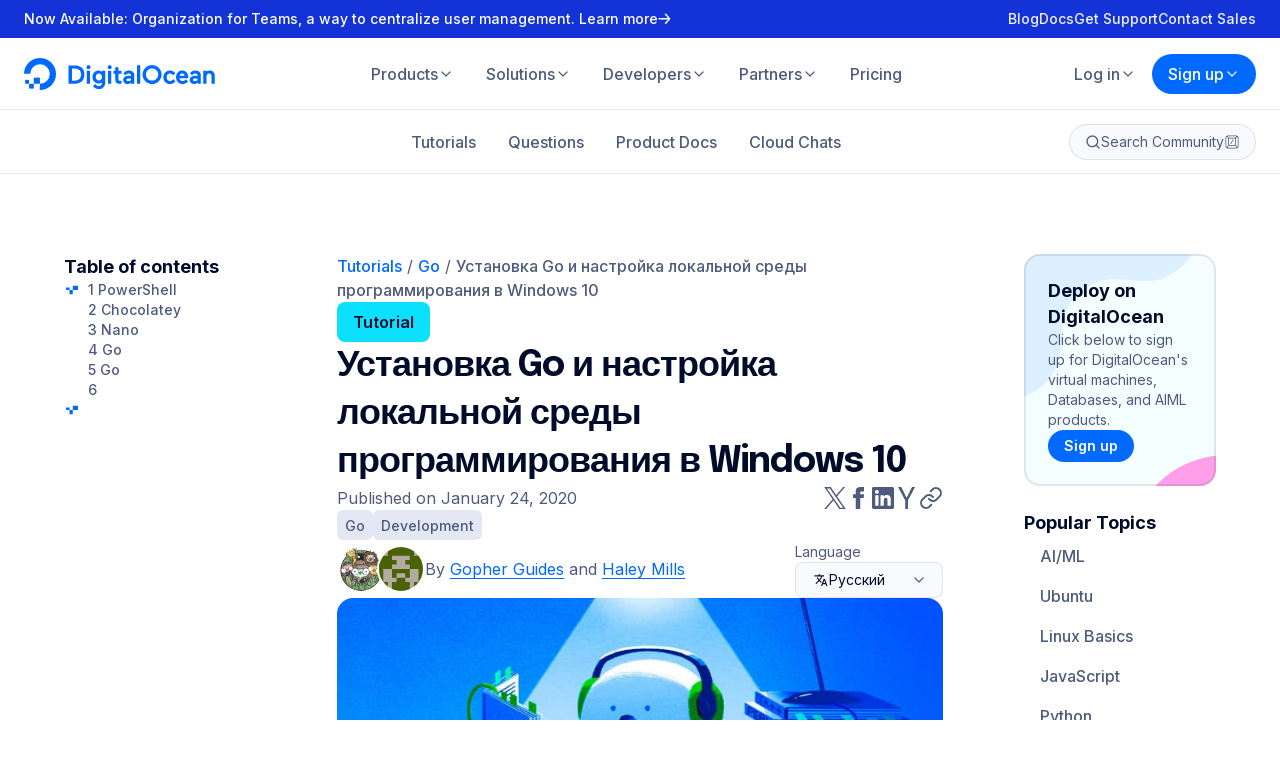

--- FILE ---
content_type: application/javascript
request_url: https://www.digitalocean.com/_next/static/chunks/4201-1ea278c6e641f54d.js
body_size: 3498
content:
"use strict";(self.webpackChunk_N_E=self.webpackChunk_N_E||[]).push([[4201],{5054:(e,t,a)=>{a.d(t,{b:()=>l});var r=a(43364);(0,r.mx)([{code:"TW",name:"Taiwan"}]);let l=Object.entries((0,r.i1)()).sort((e,t)=>e[1].localeCompare(t[1])).map(e=>{let[t,a]=e;return{label:a,value:t}})},5251:(e,t,a)=>{a.d(t,{A:()=>h});var r=a(14232),l=a(89099),n=a(46559),i=a(52995),o=a(95884),s=a(68138),c=a(37982),d=a(5477),u=a(89683);let h=(e,t)=>{let[a,h]=(0,r.useState)(!1),{addNotification:p}=(0,d.E)(),g=(0,u.A)(),m=(0,l.useRouter)(),y=(0,r.useCallback)((e,a)=>{e&&t(t=>({...t,...e})),h(!1),p(a,"success")},[p,t]),b=(0,r.useCallback)(e=>{h(!1),p((0,o.A)(e.message),"error")},[p]),v=(0,r.useCallback)(a=>{Object.keys(a).length>0&&(0,n.LJ)(g.token,null==e?void 0:e.slug,a).then(a=>{a.slug!==(null==e?void 0:e.slug)&&(window.location.href=(0,i.A)("".concat(s.A).concat((0,c.pv)("user",a.slug),"/edit"),"login")),t(e=>({...e,...a})),p("Your profile has been updated","success")}).catch(e=>p((0,o.A)(e.message),"error"))},[p,g.token,t,e]),f=(0,r.useCallback)(e=>{h(!0),(0,n.Uw)(g.token,e).then(e=>y(e,"Account disabled.")).catch(b)},[g.token,y,b]),x=(0,r.useCallback)(e=>{h(!0),(0,n.Vd)(g.token,e).then(e=>y(e,"Account enabled.")).catch(b)},[g.token,y,b]),w=(0,r.useCallback)(e=>{h(!0),(0,n.gj)(g.token,e).then(()=>{y(!1,"Account archival requested."),m.push("/community")}).catch(b)},[g.token,y,b,m]),_=(0,r.useCallback)(e=>{h(!0),(0,n.Np)(g.token,e).then(()=>y(!1,"Account's items marked as spam.")).catch(b)},[g.token,y,b]);return{updateProfile:e=>v(e),disableAccount:e=>f(e),enableAccount:e=>x(e),archiveAccount:e=>w(e),spamAccount:e=>_(e),isLoading:a}}},40724:(e,t,a)=>{a.d(t,{A:()=>j});var r=a(37876),l=a(14232),n=a(87576),i=a(55188),o=a(51897),s=a(16215),c=a(97241),d=a(69395),u=a(65155),h=a(4211),p=a(14150),g=a(58346),m=a(64807),y=a(51919),b=a(40703),v=a(5054);let f=b.Ay.form.withConfig({displayName:"ProfileFormStyles__StyledFormContainer",componentId:"sc-688f865d-0"})(["display:flex;flex-direction:column;gap:",";"],e=>{let{theme:t}=e;return t.spacing.size4}),x=b.Ay.div.withConfig({displayName:"ProfileFormStyles__StyledFormSectionsContainer",componentId:"sc-688f865d-1"})(["display:flex;flex-direction:column;gap:",";"],e=>{let{theme:t}=e;return t.spacing.size3}),w=b.Ay.div.withConfig({displayName:"ProfileFormStyles__StyledFormSection",componentId:"sc-688f865d-2"})(["display:flex;flex-direction:column;gap:",";"],e=>{let{theme:t}=e;return t.spacing.size1p5}),_=b.Ay.div.withConfig({displayName:"ProfileFormStyles__StyledSocialField",componentId:"sc-688f865d-3"})(["align-items:center;display:flex;gap:",";"],e=>{let{theme:t}=e;return t.spacing.size1});(0,b.Ay)(o.a).withConfig({displayName:"ProfileFormStyles__StyledToggle",componentId:"sc-688f865d-4"})(["label{span{font-size:16px !important;}}"]);let k=b.Ay.div.withConfig({displayName:"ProfileFormStyles__StyledActionButtons",componentId:"sc-688f865d-5"})(["display:flex;gap:",";"],e=>{let{theme:t}=e;return t.spacing.size1}),j=e=>{let{userData:t,onSubmit:a,onCancel:j=null,setTouched:C}=e,[S,A]=(0,l.useState)({username:(null==t?void 0:t.username)||"",first_name:(null==t?void 0:t.first_name)||"",last_name:(null==t?void 0:t.last_name)||"",title:(null==t?void 0:t.title)||"",bio:(null==t?void 0:t.bio)||"",country:(null==t?void 0:t.country)||"",city:(null==t?void 0:t.city)||"",github_handle:(null==t?void 0:t.github_handle)||"",stackoverflow_url:(null==t?void 0:t.stackoverflow_url)||"",website:(null==t?void 0:t.website)||"",twitter_handle:(null==t?void 0:t.twitter_handle)||"",linkedin_url:(null==t?void 0:t.linkedin_url)||"",show_completed_tutorials_at:(null==t?void 0:t.show_completed_tutorials_at)||""}),[z,P]=(0,l.useState)(!1),N=(0,l.useRef)(null),E=(0,b.DP)(),I=e=>{C(a=>a||!!Object.keys(e).find(a=>t[a]!==e[a])),A(t=>({...t,...e}))},F=(0,l.useCallback)(()=>{var e;return null==(e=N.current)?void 0:e.checkValidity()},[]),L=(0,l.useCallback)(e=>{e.preventDefault(),F()?(a(Object.keys(S).reduce((e,a)=>{let r=""===S[a]?null:S[a];return r!==t[a]&&(e[a]=r),e},{})),C(!1),P(!1)):P(!0)},[F,S,a,C,t]);return(0,r.jsxs)(f,{ref:N,onSubmit:e=>L(e),children:[(0,r.jsx)(o.a,{name:"Show tutorials",type:"checkbox",label:"Show completed tutorials on my public profile",labelsize:"base",checked:!!S.show_completed_tutorials_at,onChange:e=>I({show_completed_tutorials_at:e.target.checked?new Date().toISOString():""})}),(0,r.jsx)(y.a,{dasharray:0,color:"gray6"}),(0,r.jsxs)(x,{children:[(0,r.jsxs)(w,{children:[(0,r.jsx)(i.a,{spacing:"size0p5",size:"lg",weight:700,as:"h4",children:"Name"}),(0,r.jsx)(s.b,{name:"username",label:"Username",required:!0,placeholder:"Enter username",value:S.username,onChange:e=>I({username:e.target.value}),error:!S.username&&z&&"Field is required"}),(0,r.jsx)(s.b,{name:"first_name",label:"First name",placeholder:"Enter first name",value:S.first_name,onChange:e=>I({first_name:e.target.value})}),(0,r.jsx)(s.b,{name:"last_name",label:"Last name",placeholder:"Enter last name",value:S.last_name,onChange:e=>I({last_name:e.target.value})}),(0,r.jsx)(s.b,{name:"title",label:"Title",placeholder:"Enter title",value:S.title,onChange:e=>I({title:e.target.value})})]}),(0,r.jsxs)(w,{children:[(0,r.jsx)(i.a,{spacing:"size0p5",size:"lg",weight:700,as:"h4",children:"Bio"}),(0,r.jsx)(c.a,{name:"bio",label:"About",placeholder:"Enter about",value:S.bio,onChange:e=>I({bio:e.currentTarget.value})})]}),(0,r.jsxs)(w,{children:[(0,r.jsx)(i.a,{spacing:"size0p5",size:"lg",weight:700,as:"h4",children:"Location"}),(0,r.jsx)(d.a,{label:"Country",placeholder:"Select country",value:v.b.find(e=>e.value===S.country),onChange:e=>I({country:e.value})}),(0,r.jsx)(s.b,{name:"city",label:"City",placeholder:"Enter city",value:S.city,onChange:e=>I({city:e.target.value})})]}),(0,r.jsxs)(w,{children:[(0,r.jsx)(i.a,{spacing:"size0p5",size:"lg",weight:700,as:"h4",children:"Social"}),(0,r.jsxs)(_,{children:[(0,r.jsx)(u.a,{size:24,color:E.colors.primary.gray4}),(0,r.jsx)(s.b,{name:"github_handle",placeholder:"Github username",value:S.github_handle,onChange:e=>I({github_handle:e.target.value})})]}),(0,r.jsxs)(_,{children:[(0,r.jsx)(h.a,{size:24,color:E.colors.primary.gray4}),(0,r.jsx)(s.b,{name:"stackoverflow_url",placeholder:"Stack Overflow URL",value:S.stackoverflow_url,onChange:e=>I({stackoverflow_url:e.target.value})})]}),(0,r.jsxs)(_,{children:[(0,r.jsx)(p.a,{size:24,color:E.colors.primary.gray4}),(0,r.jsx)(s.b,{name:"website",placeholder:"Website URL",value:S.website,onChange:e=>I({website:e.target.value})})]}),(0,r.jsxs)(_,{children:[(0,r.jsx)(g.a,{size:24,color:E.colors.primary.gray4}),(0,r.jsx)(s.b,{name:"twitter_handle",placeholder:"X username",value:S.twitter_handle,onChange:e=>I({twitter_handle:e.target.value})})]}),(0,r.jsxs)(_,{children:[(0,r.jsx)(m.a,{size:24,color:E.colors.primary.gray4}),(0,r.jsx)(s.b,{name:"linkedin_url",placeholder:"LinkedIn URL",value:S.linkedin_url,onChange:e=>I({linkedin_url:e.target.value})})]})]})]}),(0,r.jsxs)(k,{children:[(0,r.jsx)(n.a,{as:"button",type:"submit",size:"large",style:{width:"max-content"},children:"Update profile"}),j&&(0,r.jsx)(n.a,{as:"button",color:"secondary",type:"button",onClick:j,size:"large",style:{width:"max-content"},children:"Cancel"})]})]})}},41096:(e,t,a)=>{a.d(t,{dl:()=>c,e2:()=>s,kg:()=>i,uJ:()=>o});var r=a(80785),l=a(28465),n=a(40703);let i=n.Ay.div.withConfig({displayName:"ProfileAvatarStyles__StyledAvatarActions",componentId:"sc-14874526-0"})(["align-items:center;background-color:",";display:flex;flex-direction:column;inset:0;justify-content:center;opacity:0;position:absolute;transition:opacity ",";"],e=>{let{theme:t}=e;return(0,l.zX)(t.colors.primary.gray2,.6)},e=>{let{theme:t}=e;return t.transitions.short}),o=(0,n.Ay)(r.a).withConfig({displayName:"ProfileAvatarStyles__StyledGravatarLink",componentId:"sc-14874526-1"})(["background:",";border-radius:",";display:flex;gap:",";padding:",";transition:background-color ",";&:hover{background-color:",";}"],e=>{let{theme:t}=e;return t.colors.primary.blue2},e=>{let{theme:t}=e;return t.borders.rounded.xl3},e=>{let{theme:t}=e;return t.spacing.size1},e=>{let{theme:t}=e;return"".concat(t.spacing.size1," ").concat(t.spacing.size3)},e=>{let{theme:t}=e;return t.transitions.short},e=>{let{theme:t}=e;return t.colors.primary.blue1}),s=n.Ay.div.withConfig({displayName:"ProfileAvatarStyles__StyledAvatarCamera",componentId:"sc-14874526-2"})(["background-color:",";border-radius:",";bottom:",";color:",";display:flex;padding:",";position:absolute;right:",";transition:background-color ",";"],e=>{let{theme:t}=e;return t.colors.primary.gray4},e=>{let{theme:t}=e;return t.borders.rounded.full},e=>{let{theme:t}=e;return t.spacing.size2},e=>{let{theme:t}=e;return t.colors.primary.white},e=>{let{theme:t}=e;return t.spacing.size1},e=>{let{theme:t}=e;return t.spacing.size2},e=>{let{theme:t}=e;return t.transitions.short}),c=n.Ay.div.withConfig({displayName:"ProfileAvatarStyles__StyledAvatar",componentId:"sc-14874526-3"})(["aspect-ratio:1/1;border:2px solid ",";border-radius:",";flex-shrink:0;overflow:hidden;position:relative;img{height:100%;width:100%;}&:hover{","{opacity:1;}","{background-color:",";}}"],e=>{let{theme:t}=e;return t.colors.accent.cardStroke},e=>{let{theme:t}=e;return t.borders.rounded.xl2},i,s,e=>{let{theme:t}=e;return t.colors.primary.gray2})},55979:(e,t,a)=>{a.d(t,{A:()=>y});var r=a(37876),l=a(14232),n=a(87576),i=a(55188),o=a(89099);let s="Please ignore this error.",c=()=>{throw s},d=e=>{e.reason===s&&e.preventDefault()},u=e=>{let{shouldStopNavigation:t,onNavigate:a}=e,r=(0,o.useRouter)(),n=r.asPath,i=(0,l.useRef)(""),s=(0,l.useRef)(!1),u=(0,l.useCallback)(()=>{r.events.emit("routeChangeError","","",{shallow:!1}),c()},[r]);return(0,l.useEffect)(()=>{s.current=!1;let e=e=>{n!==e&&window.history.pushState(null,"",r.basePath+n),t&&e!==n&&!s.current&&(i.current=e.replace(r.basePath,""),a(),u())};return r.events.on("routeChangeStart",e),window.addEventListener("unhandledrejection",d),()=>{r.events.off("routeChangeStart",e),window.removeEventListener("unhandledrejection",d)}},[n,u,a,r.basePath,r.events,t]),()=>{s.current=!0,r.push(i.current)}};var h=a(23164),p=a(40703);let g=(0,p.Ay)(h.a).withConfig({displayName:"ProfileConfirmDialogStyles__StyledProfileConfirmDialog",componentId:"sc-dfecca66-0"})(["max-width:377px;@media (min-width:","){max-width:416px;}"],e=>{let{theme:t}=e;return t.breakpoints.lg}),m=p.Ay.div.withConfig({displayName:"ProfileConfirmDialogStyles__StyledProfileConfirmDialogButtons",componentId:"sc-dfecca66-1"})(["align-items:center;display:flex;flex-direction:column;gap:",";justify-content:center;width:100%;@media (min-width:","){flex-direction:row;}button{width:100%;}"],e=>{let{theme:t}=e;return t.spacing.size1},e=>{let{theme:t}=e;return t.breakpoints.lg}),y=e=>{let{touched:t}=e,[a,o]=(0,l.useState)(!1),s=u({shouldStopNavigation:t,onNavigate:()=>o(!0)});return(0,r.jsxs)(g,{isOpen:a,onClose:()=>o(!1),children:[(0,r.jsx)(i.a,{as:"h2",color:"gray1",size:"xl2",family:"display",weight:700,spacing:"size1",children:"Your profile may have unsaved changes"}),(0,r.jsx)(i.a,{as:"p",color:"gray4",spacing:"size3",children:"Leaving this page will discard your profile updates. Do you still wish to leave the page?"}),(0,r.jsxs)(m,{children:[(0,r.jsx)(n.a,{color:"primary",as:"button",size:"large",onClick:()=>o(!1),children:"Keep editing"}),(0,r.jsx)(n.a,{color:"secondary",as:"button",size:"large",onClick:()=>s(),children:"Leave"})]})]})}},82846:(e,t,a)=>{a.d(t,{A:()=>c});var r=a(37876),l=a(29441),n=a(55188),i=a(33250),o=a(22496),s=a(41096);let c=e=>{let{canEdit:t=!1,gravatar:a,gravatarAlt:c,size:d=264}=e;return(0,r.jsxs)(s.dl,{children:[(0,r.jsx)(l.a,{width:d,height:d,src:"".concat(a,"&size=").concat(d),alt:c,unoptimized:!0,priority:!0}),t&&(0,r.jsxs)(r.Fragment,{children:[(0,r.jsx)(s.kg,{children:(0,r.jsxs)(s.uJ,{href:"https://gravatar.com",target:"_blank",children:[(0,r.jsx)(n.a,{weight:600,color:"white",children:"Update in gravatar"}),(0,r.jsx)(i.a,{"aria-hidden":!0,size:24,color:"white"})]})}),(0,r.jsx)(s.e2,{"aria-hidden":!0,children:(0,r.jsx)(o.a,{size:16})})]})]})}},95884:(e,t,a)=>{a.d(t,{A:()=>r});let r=e=>{let t="Something went wrong.";try{let a=JSON.parse(e.replace(/^.*(GET|POST|PATCH|PUT|DELETE) https?:\/\/.+: \d{3} .* - /,""));a.errors?t=a.errors:a.message&&(t=a.message)}catch(e){}return t}}}]);

--- FILE ---
content_type: application/javascript
request_url: https://www.digitalocean.com/_next/static/chunks/7710-764bd0f75b8ec4e8.js
body_size: 4310
content:
"use strict";(self.webpackChunk_N_E=self.webpackChunk_N_E||[]).push([[7710],{9456:(e,r,l)=>{l.d(r,{K:()=>t,_:()=>n});var o=l(28465);let n=l(40703).Ay.input.withConfig({displayName:"DropdownStyles__StyledTriggerInput",componentId:"sc-71bdcc71-0"})(["height:0;opacity:0;position:absolute;width:0;"]),t={menu:(e,r)=>{var l,n,t;return{...e,border:"1px solid ".concat(o.Ay.grayBorder),borderRadius:10,boxShadow:"none",padding:0,minWidth:"100%",width:"fit-content",...null==(t=r.selectProps)||null==(n=t.customStyle)||null==(l=n.menu)?void 0:l.call(n,r)}},option:(e,r)=>{var l,n,t;return{...e,"&:not(:first-of-type)":{borderTop:"1px solid ".concat(o.Ay.grayBorder)},"&:hover":{boxShadow:"none",backgroundColor:o.Ay.blue2,color:o.Ay.white,cursor:"pointer"},"&:focus":{boxShadow:"none",backgroundColor:o.Ay.blue2,color:o.Ay.white,cursor:"pointer"},...null==(t=r.selectProps)||null==(n=t.customStyle)||null==(l=n.option)?void 0:l.call(n,r)}},control:(e,r)=>{var l,n,t;return{...e,background:r.isDisabled?o.Ay.gray:"default",border:"1px solid ".concat(o.Ay.gray7),borderRadius:"10px",boxSizing:"border-box",color:o.Ay.gray4,fontSize:14,fontWeight:500,minWidth:"4rem",padding:"padding"in r.selectProps.customStyle?r.selectProps.customStyle.padding:15,"&:hover":{color:o.Ay.blue2,cursor:"pointer"},"& input":{padding:"0 !important"},...null==(t=r.selectProps)||null==(n=t.customStyle)||null==(l=n.control)?void 0:l.call(n,r)}},dropdownIndicator:(e,r)=>{var l,o,n;return{...e,transform:r.selectProps.menuIsOpen?"rotate(180deg)":"none",color:"inherit","&:hover":{color:"inherit"},...null==(n=r.selectProps)||null==(o=n.customStyle)||null==(l=o.dropdownIndicator)?void 0:l.call(o,r)}},singleValue:(e,r)=>{var l,o,n;return{...e,color:"inherit",...null==(n=r.selectProps)||null==(o=n.customStyle)||null==(l=o.singleValue)?void 0:l.call(o,r)}},multiValue:(e,r)=>{var l,o,n;return{...e,...null==(n=r.selectProps)||null==(o=n.customStyle)||null==(l=o.multiValue)?void 0:l.call(o,r)}}}},26977:(e,r,l)=>{l.d(r,{A:()=>g});var o=l(37876),n=l(14232),t=l(95062),a=l.n(t),i=l(64987),s=l(2827),d=l(68207),u=l(9456);let c=(e,r)=>(0,o.jsx)(i.c.Input,{...e,readOnly:r}),p=e=>{let{options:r,value:l=null,onChange:t,disabled:a=!1,readonly:i=!1,label:p=null,id:g=null,className:b="",style:f={},required:m=!1,isClearable:h=!1,isMulti:y=!1,isSearchable:x=!0,placeholder:v}=e,{inputId:A,labelElm:S}=(0,d.A)(p,g),w=(0,n.useRef)();return(0,o.jsxs)("div",{className:b,children:[S,(0,o.jsx)(s.Ay,{ref:w,styles:u.K,options:r,value:l,onChange:t,isDisabled:a,readonly:i,isSearchable:x,id:A,components:{IndicatorSeparator:()=>null,Input:e=>c(e,i)},customStyle:f,classNamePrefix:"react-select",required:m,isMulti:y,isClearable:h,placeholder:v}),!a&&!i&&(0,o.jsx)(u._,{tabIndex:-1,autoComplete:"off",value:l||"",onChange:()=>{},onFocus:()=>w.current.focus(),required:m})]})},g=p;p.propTypes={options:a().array.isRequired,value:a().object,onChange:a().func.isRequired,disabled:a().bool,label:a().oneOfType([a().string,a().node]),id:a().string,className:a().string,style:a().object,required:a().bool,readonly:a().bool,isMulti:a().bool,isClearable:a().bool,placeholder:a().string}},34090:(e,r,l)=>{l.d(r,{A:()=>d});var o=l(37876),n=l(95062),t=l.n(n),a=l(28465);let i=l(40703).Ay.button.withConfig({displayName:"ButtonStyles__StyledButton",componentId:"sc-1f59e819-0"})(["align-items:center;background-color:transparent;border:1px solid ",";border-radius:100px;color:",";cursor:pointer;display:flex;font-size:1em;font-weight:700;justify-content:center;padding:16px 32px;text-decoration:none;transition:all 0.3s ease;&:not(:disabled):hover{background-color:rgba(0,105,255,0.15);transition:all 0.3s ease;}&:disabled{cursor:default;}&.is-squared{border-radius:8px;}&.is-primary{background-color:#1633ff;border:1px solid #1633ff;color:#fff;transition:all 0.3s ease;&:not(:disabled):hover{background-color:#0069ff !important;border:1px solid #0069ff;color:#fff !important;transition:all 0.3s ease;}&:disabled{background-color:#c4c9d6 !important;border:1px solid #c4c9d6 !important;color:#fff;}&.is-outlined{border:1px solid #0069ff;color:#0069ff;&:not(:disabled):hover{background-color:#f2f8ff !important;border:1px solid #0069ff !important;color:#0069ff !important;}&:disabled{background-color:#fff !important;border:1px solid #8690a9 !important;color:#8690a9 !important;}}}&.is-white{background-color:#fff;border:1px solid #fff;color:#0069ff;transition:all 0.3s ease;&:not(:disabled):hover{background-color:rgba(225,225,225,0.9);color:#0069ff;transition:all 0.3s ease;}&:disabled{border:1px solid #8690a9 !important;color:#8690a9 !important;}&.is-outlined{background-color:transparent;border:1px solid rgba(255,255,255,0.9);color:rgba(255,255,255,0.9);&:not(:disabled):hover{background-color:transparent;border:1px solid rgba(255,255,255,1);color:rgba(255,255,255,1);}}}&.is-outlined{background-color:transparent;border:1px solid ",";color:",";transition:all 0.3s ease;&:not(:disabled):hover{border:1px solid #0069ff;color:#0069ff;transition:all 0.3s ease;}}&.is-small{padding:12px 24px;}&.has-center-img{padding:15px 16px;}&.has-left-img{img{margin-right:8px;}}&.mx-16{margin-left:16px;margin-right:16px;}&.mt-32{margin-top:32px;}&.is-community{border:0;border-radius:8px;cursor:pointer;font-size:16px;font-weight:600;height:50px;line-height:50px;margin:5px;padding:0 15px;text-align:center;transition:color 0.2s ease-in-out,background-color 0.2s ease-in-out;&.blue{background-color:#0069ff;color:#fff;&:not(:disabled):hover{background-color:",";}}&.green{background-color:",";color:",";&:hover{background-color:",";}}&.outlined{background-color:transparent;border:1px solid #0069ff;color:#0069ff;&:not(:disabled):hover{background-color:#0069ff;color:#fff;}}&.small{font-weight:500;height:35px;line-height:35px;}}"],a.Ay.blueDarker,a.Ay.blueDarker,a.Ay.blueDarker,a.Ay.blueDarker,a.Ay.blueDarker,a.Ay.greenPricingCard,a.Ay.white,a.Ay.blueDarker),s=e=>{let{children:r,...l}=e;return(0,o.jsx)(i,{...l,children:r})},d=s;s.propTypes={children:t().oneOfType([t().arrayOf(t().node),t().node]).isRequired}},42356:(e,r,l)=>{l.d(r,{m:()=>n});var o=l(28465);let n=l(40703).Ay.div.withConfig({displayName:"FieldStyles__StyledField",componentId:"sc-312bf84d-0"})(["margin:",";input[type='datetime-local'],input[type='date'],input[type='number'],input[type='password'],input[type='text'],input[type='email'],textarea{border:1px solid #e5e5e5;border-radius:3px;color:#333;font-size:17px;font-weight:400;padding:20px;width:100%;&:disabled{background:#ddd;}&::placeholder{color:",";}}"],e=>{let{$collapseMargin:r}=e;return r?"0":"0 0 40px"},o.Ay.gray5)},44258:(e,r,l)=>{l.d(r,{A:()=>s});var o=l(37876),n=l(95062),t=l.n(n),a=l(42356);let i=e=>{let{children:r,collapseMargin:l,...n}=e;return(0,o.jsx)(a.m,{$collapseMargin:l,...n,children:r})},s=i;i.propTypes={children:t().oneOfType([t().arrayOf(t().node),t().node]).isRequired}},47859:(e,r,l)=>{l.d(r,{A:()=>n});var o=l(14232);let n=(e,r)=>{let[l,n]=(0,o.useState)(!0),[t,a]=(0,o.useState)(null);return(0,o.useEffect)(()=>{if(!e.loading){if(!e.user){window.location=e.signIn;return}n(!0),Promise.resolve(r(e)).then(e=>{a(e),n(!1)})}},[e]),{loading:l,data:t}}},48704:(e,r,l)=>{l.d(r,{A:()=>u});var o=l(37876),n=l(95062),t=l.n(n),a=l(40703);let i=a.Ay.div.withConfig({displayName:"LengthCounterStyles__StyledLengthCounterBadge",componentId:"sc-56129ed7-0"})(["align-self:flex-end;background:#0069ff;border-radius:3px;color:#fff;font-size:13px;font-variant-numeric:tabular-nums;font-weight:700;margin:auto 0 auto auto;padding:4px 8px;transition:background-color 0.2s;&.is-warning{background:#ff8940;}&.is-danger{background:#f84040;}"]),s=a.Ay.div.withConfig({displayName:"LengthCounterStyles__StyledLengthCounterWrapper",componentId:"sc-56129ed7-1"})(["display:flex;> :not(","){flex-grow:1;&:last-of-type{margin-right:8px;}}"],i),d=e=>{let{value:r,max:l=1/0,min:n=0,children:t=null}=e,a=r.length>=l||r.length<n?"is-danger":r.length>=.8*l?"is-warning":"";return(0,o.jsxs)(s,{children:[t,(0,o.jsx)(i,{className:a,children:"".concat(r.length.toLocaleString(),"/").concat(l.toLocaleString())})]})},u=d;d.propTypes={value:t().string.isRequired,max:t().number,min:t().number,children:t().oneOfType([t().arrayOf(t().node),t().node])}},68207:(e,r,l)=>{l.d(r,{A:()=>a});var o=l(37876),n=l(14232),t=l(81344);let a=function(){let e=arguments.length>0&&void 0!==arguments[0]?arguments[0]:null,r=arguments.length>1&&void 0!==arguments[1]?arguments[1]:null,l=(0,n.useId)(),a=null!=r?r:"input-".concat(l),i=(0,n.useMemo)(()=>null!==e&&("string"==typeof e?(0,o.jsx)(t.A,{htmlFor:a,label:e}):(0,n.cloneElement)(e,{htmlFor:a})),[e,a]);return{inputId:a,labelElm:i}}},73135:(e,r,l)=>{l.d(r,{A:()=>d});var o=l(37876),n=l(95062),t=l.n(n),a=l(68207),i=l(48704);let s=e=>{let{value:r,name:l,onChange:n,max:t=null,min:s=null,placeholder:d=null,disabled:u=!1,required:c=!1,label:p=null,id:g=null,inputRef:b=null,readonly:f=!1,pattern:m=null,title:h=null}=e,{inputId:y,labelElm:x}=(0,a.A)(p,g);return(0,o.jsxs)(o.Fragment,{children:[null!==t||null!==s?(0,o.jsx)(i.A,{value:r,min:s,max:t,children:x}):x,(0,o.jsx)("input",{name:l,ref:b,type:"text",value:r,onChange:e=>n(e.target.value),onBlur:e=>n(e.target.value.trim()),minLength:s,maxLength:t,placeholder:d,disabled:u,required:c,id:y,readOnly:f,pattern:m,title:h})]})},d=s;s.propTypes={value:t().string.isRequired,onChange:t().func.isRequired,max:t().number,min:t().number,placeholder:t().string,disabled:t().bool,required:t().bool,label:t().oneOfType([t().string,t().node]),id:t().string,inputRef:t().object,readonly:t().bool,pattern:t().string,title:t().string}},81344:(e,r,l)=>{l.d(r,{A:()=>d});var o=l(37876),n=l(95062),t=l.n(n),a=l(86649);let i=l(40703).Ay.label.withConfig({displayName:"LabelStyles__StyledLabel",componentId:"sc-8592aed2-0"})(["color:#031b4e;display:block;font-size:18px;font-weight:500;margin:0 0 8px;> sup{color:#031b48;font-size:0.7em;font-weight:300;left:0.25em;position:relative;top:0.1em;vertical-align:super;}> span{color:#5b6987;display:block;font-size:0.9em;font-weight:400;}"]),s=e=>{let{label:r,sup:l="",desc:n="",...t}=e;return(0,o.jsxs)(i,{...t,children:[r,l&&(0,o.jsx)("sup",{children:l}),n&&(0,o.jsx)("span",{children:"string"==typeof n?(0,a.Ay)(n):n})]})},d=s;s.propTypes={label:t().string.isRequired,sup:t().string,desc:t().oneOfType([t().string,t().arrayOf(t().node),t().node])}},87710:(e,r,l)=>{l.r(r),l.d(r,{default:()=>N});var o=l(37876),n=l(95062),t=l.n(n),a=l(77328),i=l.n(a),s=l(6740),d=l(69921),u=l(47859),c=l(91439),p=l(14232),g=l(51919),b=l(46559),f=l(95884),m=l(5477),h=l(34090),y=l(7683),x=l(26977),v=l(44258),A=l(81344),S=l(73135),w=l(40703);let k=w.Ay.form.withConfig({displayName:"RegenerationTemplateStyles__StyledForm",componentId:"sc-4185d74a-0"})(["margin:16px 0;"]),j=w.Ay.div.withConfig({displayName:"RegenerationTemplateStyles__StyledFormError",componentId:"sc-4185d74a-1"})(["background:#faa;border-radius:3px;margin:0 0 40px;padding:20px;"]),C=w.Ay.div.withConfig({displayName:"RegenerationTemplateStyles__StyledButtons",componentId:"sc-4185d74a-2"})(["display:flex;margin:-8px;a,button{margin:8px;}"]),R=[{label:"Blog",value:"blog"},{label:"Customers",value:"customers"},{label:"Questions",value:"questions"},{label:"Resources",value:"resources"},{label:"Tools",value:"tools"},{label:"Tutorials",value:"tutorials"},{label:"Tags",value:"tags"}],T=()=>{let e=(0,p.useRef)(null),r=(0,p.useRef)(!1),[l,n]=(0,p.useState)(""),[t,a]=(0,p.useState)(!1),[i,s]=(0,p.useState)(null),{addNotification:d}=(0,m.E)(),u=(0,p.useRef)(null),[c,w]=(0,p.useState)(null),[T,_]=(0,p.useState)(R[0]),[I,N]=(0,p.useState)(),q=(0,p.useCallback)(async e=>{e.preventDefault(),!t&&(a(!0),s(null),await (0,b.KO)({paths:[l]}).catch(e=>{a(!1),s(e.message),window.scrollTo(0,0)})&&(a(!1),s(null),n("")))},[l,t]),O=(0,p.useCallback)(()=>{e.current&&(e.current.checkValidity()?e.current.dispatchEvent(new Event("submit",{cancelable:!0,bubbles:!0})):e.current.reportValidity())},[e]),D=(0,p.useCallback)(()=>{r.current=!1,O()},[O]),P=(0,p.useCallback)(e=>{e.preventDefault(),!0===window.confirm("Are you sure you want to remove the page?")&&(r.current=!0,O())},[O]),F=(0,p.useCallback)(async e=>{e.preventDefault(),a(!0),(0,b.C_)().then(()=>d("Geo IP CSV regenerated with success.","success")).catch(e=>d((0,f.A)(e.message),"error")).finally(()=>a(!1))},[d]),E=(0,p.useCallback)(async e=>{e.preventDefault(),!t&&(a(!0),w(null),await (0,b.ml)(T.value,I).catch(e=>{a(!1),w(e.message),window.scrollTo(0,0)})&&(d("RSS Feed regenerated with success.","success"),a(!1),w(null),N("")))},[T.value,I,d,t]);return(0,o.jsxs)(y.A,{children:[(0,o.jsxs)(k,{ref:e,onSubmit:q,children:[i&&(0,o.jsxs)(j,{children:[(0,o.jsx)("b",{children:"An error occurred when triggering regeneration:"})," ",i]}),(0,o.jsx)(v.A,{children:(0,o.jsx)(S.A,{name:"page",label:(0,o.jsx)(A.A,{label:"Page",sup:"(required)"}),value:l||"",onChange:n,placeholder:"/community/questions/sammy-needs-help",disabled:t,required:!0})}),(0,o.jsxs)(C,{children:[(0,o.jsx)(h.A,{className:"is-primary",onClick:D,disabled:t,children:"Regenerate page"}),(0,o.jsx)(h.A,{className:"is-outlined",onClick:P,disabled:t,children:"Remove page"}),(0,o.jsx)(h.A,{className:"is-primary",onClick:F,disabled:t,children:"Regenerate Geo IP CSV"})]})]}),(0,o.jsx)(g.a,{}),(0,o.jsxs)(k,{ref:u,onSubmit:E,children:[c&&(0,o.jsxs)(j,{children:[(0,o.jsx)("b",{children:"An error occurred when triggering regeneration:"})," ",c]}),(0,o.jsx)(v.A,{children:(0,o.jsx)(x.A,{label:(0,o.jsx)(A.A,{label:"RSS Feed",desc:"Set which RSS Feed should be regenerated."}),options:R,value:R.find(e=>e.value===T.value),onChange:_,disabled:t,required:!0,placeholder:"Select a type for RSS Feed"})}),"tags"===T.value&&(0,o.jsx)(v.A,{children:(0,o.jsx)(S.A,{name:"rssTag",label:(0,o.jsx)(A.A,{label:"Tag",sup:"(required)"}),value:I||"",onChange:N,placeholder:"nginx",disabled:t,required:!0})}),(0,o.jsx)(C,{children:(0,o.jsx)(h.A,{className:"is-primary",onClick:D,disabled:t,children:"Regenerate RSS Feed"})})]})]})};var _=l(33531);let I=e=>{let{auth:r}=e,{loading:l,data:n}=(0,u.A)(r,e=>e.permissions.has(s.x.flags.MANAGE_REGENERATION)||e.permissions.has(s.x.flags.ADMINISTRATOR));return l||n?(0,o.jsxs)(o.Fragment,{children:[(0,o.jsx)(i(),{children:(0,o.jsx)("title",{children:"DigitalOcean Community Admin - Regeneration"})}),l?(0,o.jsx)(c.Xf,{}):(0,o.jsx)(T,{auth:r})]}):(0,o.jsx)(_.default,{statusCode:403})};I.propTypes={auth:t().object.isRequired};let N=(0,d.A)(I)}}]);

--- FILE ---
content_type: application/javascript
request_url: https://www.digitalocean.com/_next/static/bd84fd65b8ac4bccf1a0ad85777739e0598e1526/_buildManifest.js
body_size: 8594
content:
self.__BUILD_MANIFEST=function(s,t,c,a,e,i,n,u,r,o,d,m,p,g,b,f,k,l,h,j,y,_,w,v,q,I,x,B,F,A,D,S,z,E,L,M,N,T,U,C,H,R,P,G,J,K,O,Q,V,W,X,Y,Z,$,ss,st,sc,sa,se,si,sn,su,sr,so,sd,sm,sp,sg,sb,sf,sk,sl,sh,sj,sy,s_,sw,sv,sq,sI,sx,sB,sF,sA,sD,sS,sz,sE,sL,sM,sN,sT,sU){return{__rewrites:{afterFiles:[],beforeFiles:[{has:F,source:"/community/posts/:slug*",destination:A},{has:F,source:"/community/conceptual-articles/:slug*",destination:A},{has:F,source:"/community/tech-talks/:slug*",destination:A},{has:F,source:"/community/books/:slug*",destination:A},{has:F,source:"/community/cheatsheets/:slug*",destination:A},{has:F,source:"/community/meetup-kits/:slug*",destination:A},{has:F,source:"/community/developer-center/:slug*",destination:A},{has:F,source:"/community/tags/:slug",destination:se}],fallback:[]},__routerFilterStatic:{numItems:10,errorRate:1e-4,numBits:192,numHashes:14,bitArray:[1,1,0,0,t,t,t,t,s,t,t,t,s,t,s,s,t,t,s,s,t,t,s,t,t,s,t,t,s,s,s,t,s,t,t,t,s,s,t,t,s,s,s,s,s,s,t,s,t,s,s,t,s,t,s,s,s,s,t,t,t,t,s,s,t,s,s,s,t,t,t,t,s,t,s,t,s,t,t,s,s,t,t,s,t,t,s,t,s,s,s,s,t,s,t,t,t,t,s,s,s,s,s,t,t,s,s,s,s,s,t,t,t,s,s,s,s,s,t,s,s,t,t,t,s,s,s,s,s,t,s,s,s,s,s,t,t,s,s,s,t,t,s,s,t,s,s,t,t,s,t,t,t,t,t,t,t,s,t,t,s,s,t,t,s,s,t,t,t,s,t,s,t,s,t,s,s,s,t,t,t,t,t,t,s,t,s,t,s,t,t,s]},__routerFilterDynamic:{numItems:2,errorRate:1e-4,numBits:39,numHashes:14,bitArray:[s,t,t,s,s,t,s,s,s,s,s,t,s,t,t,s,t,s,t,s,t,t,t,t,t,s,s,s,t,t,s,s,s,t,t,s,t,t,s]},"/":["static/chunks/pages/index-dc789481b1dc35c2.js"],"/404":[a,"static/chunks/pages/404-58591689e1de04b2.js"],"/500":[a,"static/chunks/pages/500-70f223943a1de0f2.js"],"/_error":[a,"static/chunks/pages/_error-65fc29bd7647780a.js"],"/about":["static/chunks/pages/about-c3f65c80bd910fd4.js"],"/affiliates":["static/chunks/pages/affiliates-cdcb8cbfabb4cd61.js"],"/ai-event-models-and-mules":[c,g,l,y,"static/chunks/1620-4fe8e873e07361c9.js",_,"static/chunks/pages/ai-event-models-and-mules-b01111f8a62887db.js"],"/auth-error":[a,"static/chunks/pages/auth-error-cc7be7f1b0786f41.js"],"/blog":[su,"static/chunks/pages/blog-328512fde4c709bd.js"],"/blog/tags/[slug]":["static/chunks/pages/blog/tags/[slug]-74813a46503c292f.js"],"/blog/[slug]":[i,n,u,E,H,"static/chunks/pages/blog/[slug]-b09b6ec2dc03355e.js"],"/business":["static/chunks/187-e74c4af5f3ff097d.js","static/chunks/pages/business-c89887603e8aa003.js"],"/careers":[c,i,n,u,"static/chunks/9659-ac564b21743548bb.js",sr,so,"static/chunks/pages/careers-5122063c5feda080.js"],"/careers/css-team":["static/chunks/1461-3db430327613c977.js","static/chunks/pages/careers/css-team-09b511782cc103b0.js"],"/careers/dna-team":["static/chunks/3614-e3a60f029b955e54.js","static/chunks/pages/careers/dna-team-f3e74fb8ddd87e69.js"],"/careers/engineering-team":["static/chunks/3842-6fc2d25af45e1ddf.js","static/chunks/pages/careers/engineering-team-a02356086c11b08c.js"],"/careers/finance-team":["static/chunks/pages/careers/finance-team-15e0a48589ff814d.js"],"/careers/gtm-team":["static/chunks/6223-0f469d9a15b6d460.js","static/chunks/pages/careers/gtm-team-ccc94309bafdcc71.js"],"/careers/infrastructure-team":["static/chunks/1233-648fdf5274eb0bb1.js","static/chunks/pages/careers/infrastructure-team-209f0feac79da4a4.js"],"/careers/marketing-community-team":["static/chunks/8604-9c0dd04b6da860cc.js","static/chunks/pages/careers/marketing-community-team-a2245a4e7e48ed1c.js"],"/careers/open-roles":[c,so,"static/chunks/pages/careers/open-roles-53b382ee6da30c05.js"],"/careers/people-team":["static/chunks/985-c1941882c791a2e0.js","static/chunks/pages/careers/people-team-cdf9843c2a3102b9.js"],"/careers/position/apply":[a,"static/chunks/pages/careers/position/apply-067a55e3c5b23175.js"],"/careers/product-team":["static/chunks/8376-e410e13ccf3b56f8.js","static/chunks/pages/careers/product-team-f92eac9723677956.js"],"/careers/resources":["static/chunks/5-4e8c3c303521d392.js","static/chunks/pages/careers/resources-5f5d773ddf701d1c.js"],"/careers/security-team":["static/chunks/3366-346451397ed5965c.js","static/chunks/pages/careers/security-team-5a6e27d1459e1714.js"],"/careers/tpm-team":["static/chunks/8128-8f421548834b74fc.js","static/chunks/pages/careers/tpm-team-5cf2d410e6121c40.js"],"/careers/ux-team":["static/chunks/5747-f68ddce25cb1db18.js","static/chunks/pages/careers/ux-team-f0c59d7fa8c8fc53.js"],"/community":[su,"static/chunks/4976-4085c10377d291ba.js","static/chunks/pages/community-52d0f1dac73a6168.js"],"/community/admin/assets":[p,g,D,S,z,L,M,N,R,a,I,"static/chunks/pages/community/admin/assets-3076a6705beee0b0.js"],"/community/admin/custom_tokens":[c,e,m,p,a,f,"static/chunks/pages/community/admin/custom_tokens-8d675f2a6827b2c8.js"],"/community/admin/customers":[m,p,a,f,"static/chunks/pages/community/admin/customers-3f4df325ccdd1d64.js"],"/community/admin/customers/new":[r,c,e,i,n,u,o,a,d,b,sd,"static/chunks/pages/community/admin/customers/new-e571e1d153de7056.js"],"/community/admin/customers/[slug]/edit":[r,c,e,i,n,u,o,a,d,b,sd,"static/chunks/pages/community/admin/customers/[slug]/edit-16b9693bec9e4537.js"],"/community/admin/distributions":[m,p,a,f,"static/chunks/pages/community/admin/distributions-6277c8151d32aa7c.js"],"/community/admin/distributions/new":[c,e,a,K,"static/chunks/pages/community/admin/distributions/new-277e9993337b29c9.js"],"/community/admin/distributions/[id]/edit":[c,e,m,p,a,f,K,"static/chunks/pages/community/admin/distributions/[id]/edit-0b759af6b898b1b2.js"],"/community/admin/distributions/[id]/version/new":[e,a,K,"static/chunks/pages/community/admin/distributions/[id]/version/new-8083fe51a5df85d7.js"],"/community/admin/distributions/[id]/version/[versionId]":[e,a,K,"static/chunks/pages/community/admin/distributions/[id]/version/[versionId]-90ba79a08abdefcd.js"],"/community/admin/feature_flags":[c,m,p,a,f,"static/chunks/pages/community/admin/feature_flags-ee06a96c1c69d272.js"],"/community/admin/feature_flags/new":[a,sm,"static/chunks/pages/community/admin/feature_flags/new-33b6ffca9ce95cd2.js"],"/community/admin/feature_flags/[slug]/edit":[a,sm,"static/chunks/pages/community/admin/feature_flags/[slug]/edit-4318cba4fab06268.js"],"/community/admin/flagged":[e,m,p,a,f,"static/chunks/pages/community/admin/flagged-deebceb594037fe6.js"],"/community/admin/flagged/[id]":[r,e,i,n,u,o,O,a,d,Q,"static/chunks/pages/community/admin/flagged/[id]-e4b6b3b1a5356a7c.js"],"/community/admin/global_contents":[m,p,a,f,"static/chunks/pages/community/admin/global_contents-6952ea5d1b9221f8.js"],"/community/admin/global_contents/new":[e,a,sp,"static/chunks/pages/community/admin/global_contents/new-9a6eeef8f3fe2811.js"],"/community/admin/global_contents/[slug]/edit":[e,a,sp,"static/chunks/pages/community/admin/global_contents/[slug]/edit-8185d77bb645a2e9.js"],"/community/admin/marketing_forms":[c,e,m,p,a,f,V,"static/chunks/pages/community/admin/marketing_forms-f0af8e1baa656ec9.js"],"/community/admin/marketing_forms/new":[c,e,m,a,sg,"static/chunks/pages/community/admin/marketing_forms/new-4d993259fd2098d3.js"],"/community/admin/marketing_forms/[slug]/edit":[c,e,m,a,sg,"static/chunks/pages/community/admin/marketing_forms/[slug]/edit-c1ae75e2af4e0347.js"],"/community/admin/partners":[m,p,a,f,"static/chunks/pages/community/admin/partners-56bb64f3b41b3713.js"],"/community/admin/partners/new":[r,c,e,i,n,u,o,a,d,b,sb,"static/chunks/pages/community/admin/partners/new-dadcb1f4a50ede36.js"],"/community/admin/partners/[slug]/edit":[r,c,e,i,n,u,o,a,d,b,sb,"static/chunks/pages/community/admin/partners/[slug]/edit-2db98713c155592d.js"],"/community/admin/posts":[e,m,p,a,f,"static/chunks/pages/community/admin/posts-8120303d7db12030.js"],"/community/admin/posts/new":[r,c,e,i,n,u,o,a,d,b,T,sf,"static/chunks/pages/community/admin/posts/new-9fa064a94d56b3b8.js"],"/community/admin/posts/[type]/[slug]/edit":[r,c,e,i,n,u,o,a,d,b,T,sf,"static/chunks/pages/community/admin/posts/[type]/[slug]/edit-518bc3136e8a0dfd.js"],"/community/admin/regeneration":[c,e,a,sk,"static/chunks/pages/community/admin/regeneration-abd72601ba5cc18a.js"],"/community/admin/spam":[e,m,p,a,f,"static/chunks/pages/community/admin/spam-682a9f1249cbf924.js"],"/community/admin/static_pages":[c,e,m,p,a,f,V,"static/chunks/pages/community/admin/static_pages-e5fd09413e9378a2.js"],"/community/admin/static_pages/new":[r,c,e,i,n,u,o,m,p,g,D,S,z,L,M,N,R,sl,a,d,b,w,I,sh,"static/chunks/pages/community/admin/static_pages/new-b456f57d16b73e2e.js"],"/community/admin/static_pages/[type]/[slug]/edit":[r,c,e,i,n,u,o,m,p,g,D,S,z,L,M,N,R,sl,a,d,b,w,I,sh,"static/chunks/pages/community/admin/static_pages/[type]/[slug]/edit-289f510afdff9e64.js"],"/community/admin/tags":[e,m,p,a,f,"static/chunks/pages/community/admin/tags-68b284edad25417b.js"],"/community/admin/tags/new":[r,c,e,i,n,u,o,a,d,b,sj,"static/chunks/pages/community/admin/tags/new-257943859c961e36.js"],"/community/admin/tags/[slug]/edit":[r,c,e,i,n,u,o,a,d,b,sj,"static/chunks/pages/community/admin/tags/[slug]/edit-0453166ce7721913.js"],"/community/admin/tools":[e,m,p,a,f,V,"static/chunks/pages/community/admin/tools-2060c89de2c34695.js"],"/community/admin/tutorial-series":[e,m,p,a,f,V,"static/chunks/pages/community/admin/tutorial-series-8cb14db22c532729.js"],"/community/admin/tutorial-series/new":[r,c,e,i,n,u,o,m,a,d,b,sy,"static/chunks/pages/community/admin/tutorial-series/new-ae1169cde3ef430e.js"],"/community/admin/tutorial-series/new_translation":[r,c,e,i,n,u,o,a,d,b,s_,"static/chunks/pages/community/admin/tutorial-series/new_translation-b2b179f8b150e3aa.js"],"/community/admin/tutorial-series/[slug]/edit":[r,c,e,i,n,u,o,m,a,d,b,sy,"static/chunks/pages/community/admin/tutorial-series/[slug]/edit-202f25f4bfe3484b.js"],"/community/admin/tutorial-series/[slug]/edit_translation":[r,c,e,i,n,u,o,a,d,b,s_,"static/chunks/pages/community/admin/tutorial-series/[slug]/edit_translation-826c15b42b504107.js"],"/community/admin/tutorials":[e,m,p,a,f,"static/chunks/pages/community/admin/tutorials-07e50c39717cd5e2.js"],"/community/admin/user_groups":[m,p,a,f,"static/chunks/pages/community/admin/user_groups-c99473c455ac4c28.js"],"/community/admin/user_groups/new":[c,e,a,b,T,"static/chunks/pages/community/admin/user_groups/new-49d7b0006922f0ec.js"],"/community/admin/user_groups/[slug]/edit":[c,e,a,b,T,"static/chunks/pages/community/admin/user_groups/[slug]/edit-9309364558b691d4.js"],"/community/admin/users":[e,a,"static/chunks/pages/community/admin/users-b131e5d528f4282e.js"],"/community/admin/versioned_tutorial_groups":[m,p,a,f,"static/chunks/pages/community/admin/versioned_tutorial_groups-3b7a2f9fcf2172bb.js"],"/community/admin/versioned_tutorial_groups/new":[r,c,e,i,n,u,o,a,d,b,sw,"static/chunks/pages/community/admin/versioned_tutorial_groups/new-b936b4f5e1028e6c.js"],"/community/admin/versioned_tutorial_groups/[slug]/edit":[r,c,e,i,n,u,o,a,d,b,sw,"static/chunks/pages/community/admin/versioned_tutorial_groups/[slug]/edit-73d35e901aa83559.js"],"/community/markdown":[r,e,i,n,u,o,d,"static/chunks/pages/community/markdown-12ec70efee577acd.js"],"/community/pages/code-of-conduct":["static/chunks/pages/community/pages/code-of-conduct-62f162d01825cccb.js"],"/community/pages/digitalocean-navigators":["static/chunks/4091-4fca51435ee3614d.js","static/chunks/pages/community/pages/digitalocean-navigators-609e6ab3ee3d5e40.js"],"/community/pages/event-code-of-conduct":["static/chunks/pages/community/pages/event-code-of-conduct-d158af71225b3b04.js"],"/community/pages/write-for-digitalocean":["static/chunks/6932-7f337b0d814eabe7.js","static/chunks/pages/community/pages/write-for-digitalocean-459f8f7ededd0110.js"],"/community/pages/[slug]":[i,n,u,q,I,"static/chunks/pages/community/pages/[slug]-9ba2267b76ee3d73.js"],"/community/questions":[c,i,n,u,sv,a,sq,"static/chunks/pages/community/questions-1e366997302a0d86.js"],"/community/questions/new":[r,c,e,i,n,u,o,sI,d,sx,"static/chunks/pages/community/questions/new-d541d2c1b7ceb3ad.js"],"/community/questions/[slug]":[r,c,e,i,n,u,o,D,O,sB,d,Q,Z,$,sF,"static/chunks/pages/community/questions/[slug]-054ab9c8185e8396.js"],"/community/questions/[slug]/edit":[r,c,e,i,n,u,o,sI,a,d,sx,"static/chunks/pages/community/questions/[slug]/edit-0921bd75948b4e15.js"],"/community/tags":["static/chunks/pages/community/tags-b070a50ff1c0c106.js"],"/community/tools":["static/chunks/pages/community/tools-b0853a59a1d27bf8.js"],"/community/tools/new":[r,c,e,i,n,u,o,a,d,b,T,sA,"static/chunks/pages/community/tools/new-994ac0bf12287869.js"],"/community/tools/[slug]":[r,e,i,n,u,o,O,d,Q,$,"static/chunks/pages/community/tools/[slug]-882a69034e682c2f.js"],"/community/tools/[slug]/edit":[r,c,e,i,n,u,o,a,d,b,T,sA,"static/chunks/pages/community/tools/[slug]/edit-a0bab5cc52149c2f.js"],"/community/tutorial-collections/[slug]":[i,n,u,"static/chunks/pages/community/tutorial-collections/[slug]-b7cac4f87d1e0708.js"],"/community/tutorial-series/[slug]":[i,n,u,"static/chunks/9982-aaf389a84bea8d35.js",Z,"static/chunks/pages/community/tutorial-series/[slug]-6bf70434e7bb87bf.js"],"/community/tutorials":[c,i,n,u,sv,a,sq,"static/chunks/pages/community/tutorials-171bf31926aae831.js"],"/community/tutorials/[slug]":[r,c,e,i,n,u,o,D,O,sB,d,Q,Z,$,sF,"static/chunks/pages/community/tutorials/[slug]-bab090a21d836032.js"],"/community/users/[slug]":[c,e,g,l,"static/chunks/7327-ad1b6bc0581cf460.js",a,sD,sk,"static/chunks/pages/community/users/[slug]-955c96feac40eeac.js"],"/community/users/[slug]/edit":[c,g,l,a,ss,sD,"static/chunks/pages/community/users/[slug]/edit-f3c4fdfad6a10a32.js"],"/community/users/[slug]/notifications":[a,ss,"static/chunks/pages/community/users/[slug]/notifications-6fe1cf6df14df8b1.js"],"/community/users/[slug]/subscriptions":[c,a,ss,"static/chunks/pages/community/users/[slug]/subscriptions-19c08d96c7d5fa47.js"],"/company/contact":["static/chunks/pages/company/contact-794e755f95c6448a.js"],"/company/contact/abuse":[c,g,l,y,_,"static/chunks/pages/company/contact/abuse-6c5ff72930e4e69b.js"],"/company/contact/sales":[c,g,l,y,_,sS,"static/chunks/pages/company/contact/sales-a8b5f8828b8f1fb7.js"],"/company/contact/support":[c,g,l,y,_,"static/chunks/pages/company/contact/support-e9d55924880c623f.js"],"/currents":["static/chunks/pages/currents-dd0c180112459caa.js"],"/currents/[slug]":[c,e,i,n,u,x,w,v,q,B,"static/chunks/pages/currents/[slug]-2b1b747dbddfbbcb.js"],"/customers":[c,"static/chunks/pages/customers-2845259fde85177e.js"],"/customers/[slug]":[i,n,u,"static/chunks/pages/customers/[slug]-38a2f6184850d941.js"],"/deploy":["static/chunks/281c3f4d-1dbee40c6545776c.js","static/chunks/2355-a72f25fc67d778c8.js","static/chunks/pages/deploy-a22e52eaa9b68030.js"],"/github-students":[i,n,u,"static/chunks/pages/github-students-32c6cc8d6460fe27.js"],"/health-check":["static/chunks/pages/health-check-7558dc0462552952.js"],"/impact":[c,g,l,y,"static/chunks/9810-336dd136fe93218b.js",_,"static/chunks/pages/impact-185f012ca0378dfc.js"],"/impact/nonprofits":["static/chunks/8219-9ab8b624930f3f24.js","static/chunks/pages/impact/nonprofits-0a207e3531162e6e.js"],"/landing/[slug]":[c,e,i,n,u,x,w,v,q,B,"static/chunks/pages/landing/[slug]-72075ad3b6cac38c.js"],"/leadership/board-of-directors":["static/chunks/pages/leadership/board-of-directors-b6c7d15048552252.js"],"/leadership/executive-management":["static/chunks/pages/leadership/executive-management-76298b9d76b4d0f2.js"],"/legal":["static/chunks/pages/legal-0731c0ac02647161.js"],"/legal/[slug]":[i,n,u,w,v,"static/chunks/pages/legal/[slug]-8166192e3e735588.js"],"/migrate":[c,g,l,y,"static/chunks/6306-3f2160cd9ea17446.js",_,"static/chunks/pages/migrate-69894688c7a567c6.js"],"/open-source":[sz,"static/chunks/pages/open-source-e63e71c4137c1751.js"],"/open-source/build-and-grow":["static/chunks/2539-806d2bd9f44cf32f.js","static/chunks/pages/open-source/build-and-grow-91e6f4fe28c8c3f6.js"],"/open-source/credits-for-projects":[P,sz,"static/chunks/pages/open-source/credits-for-projects-b4af6c47ad93bf01.js"],"/open-source/hacktoberfest":[c,g,l,y,_,"static/chunks/pages/open-source/hacktoberfest-cf16ea926c410593.js"],"/partners":["static/chunks/pages/partners-579e4658cde40e59.js"],"/partners/ai-partner-program":["static/chunks/pages/partners/ai-partner-program-520eb76ccccf8f07.js"],"/partners/apply":[c,g,l,y,_,sS,"static/chunks/pages/partners/apply-bec7c7e9b7fdda90.js"],"/partners/directory":[c,"static/chunks/5757-50296343b2fc7824.js","static/chunks/pages/partners/directory-338730cb4cf85666.js"],"/partners/directory/[partner]":[i,n,u,"static/chunks/pages/partners/directory/[partner]-82639440172f389b.js"],"/partners/directory/[partner]/contact":[c,g,l,y,_,"static/chunks/pages/partners/directory/[partner]/contact-c3e6b944e4eedab3.js"],"/partners/pod":[P,"static/chunks/9541-87b024c6c6a39bba.js","static/chunks/pages/partners/pod-61f3320518668798.js"],"/partners/services":[P,"static/chunks/pages/partners/services-e74c2abf22da7372.js"],"/press":[sr,"static/chunks/pages/press-0f1f287108eb595e.js"],"/press/[tag]":["static/chunks/pages/press/[tag]-a0171d7f05a14577.js"],"/pricing":["static/chunks/598-36f36d96b7f4bd31.js",k,"static/chunks/pages/pricing-56fccc67c25358d5.js"],"/pricing/additional-gpus":[h,k,j,"static/chunks/pages/pricing/additional-gpus-de387b8667f7de6a.js"],"/pricing/app-platform":[h,"static/chunks/3991-5118e9967df8b538.js",k,j,"static/chunks/pages/pricing/app-platform-5da5686be37e5b0e.js"],"/pricing/backups":[h,j,"static/chunks/pages/pricing/backups-d04ceece2840cbec.js"],"/pricing/calculator":[N,"static/chunks/803-e671c7354fea7d67.js","static/chunks/pages/pricing/calculator-1c19d156a6ccf511.js"],"/pricing/container-registry":[h,k,j,"static/chunks/pages/pricing/container-registry-e949c17b6240e84d.js"],"/pricing/droplets":[c,h,"static/chunks/3043-ef680b4a3bf8c2c3.js",k,j,"static/chunks/pages/pricing/droplets-f225bf02780217ae.js"],"/pricing/functions":[h,k,j,"static/chunks/pages/pricing/functions-8eb01d8b0683141a.js"],"/pricing/gpu-droplets":[h,k,j,"static/chunks/pages/pricing/gpu-droplets-d1a42b76e9e2deaa.js"],"/pricing/gradient-platform":[h,k,j,"static/chunks/pages/pricing/gradient-platform-83a5238dc848f305.js"],"/pricing/kubernetes":[h,k,j,"static/chunks/pages/pricing/kubernetes-c26f5937ee74efcb.js"],"/pricing/load-balancers":[h,k,j,sE,"static/chunks/pages/pricing/load-balancers-aedbdec4cd64bf48.js"],"/pricing/managed-databases":[h,"static/chunks/6706-b9cf6bae9013b7af.js",k,j,"static/chunks/pages/pricing/managed-databases-e887e14016d09db9.js"],"/pricing/network-file-storage":[h,k,j,"static/chunks/pages/pricing/network-file-storage-ff29b9cdfd48c37a.js"],"/pricing/spaces-object-storage":[h,k,j,"static/chunks/pages/pricing/spaces-object-storage-b1e39a11e9a985cb.js"],"/pricing/support":[h,k,j,"static/chunks/pages/pricing/support-ed4200213592537a.js"],"/pricing/uptime-monitoring":[h,k,j,"static/chunks/pages/pricing/uptime-monitoring-f82fd0a3547f71b5.js"],"/pricing/volumes":[h,k,j,"static/chunks/pages/pricing/volumes-00baa0efb05aca80.js"],"/product-tours":["static/chunks/pages/product-tours-198bc3927c0e018e.js"],"/product-tours/[slug]":["static/chunks/pages/product-tours/[slug]-d98cb2f32851d71b.js"],"/products":[S,z,L,"static/chunks/9736-0d3480b4d8a6411a.js","static/chunks/pages/products-e0bb272fbe4b8443.js"],"/products/app-platform":["static/chunks/8117-a931f2f8f7165a42.js","static/chunks/pages/products/app-platform-c06945bf5f7f66a8.js"],"/products/backups":[sL,"static/chunks/pages/products/backups-77a98c346d88aabf.js"],"/products/block-storage":[i,st,"static/chunks/4528-992cbc4dcfcd9c4b.js","static/chunks/pages/products/block-storage-5ba37e59daf90ce8.js"],"/products/cloud-firewalls":[W,"static/chunks/pages/products/cloud-firewalls-87386b3ecd6d97e3.js"],"/products/cloudways":[P,sM,"static/chunks/pages/products/cloudways-1cd9dbb77a512cd0.js"],"/products/container-registry":["static/chunks/9709-deee123f14fefa12.js","static/chunks/pages/products/container-registry-e9e84cf502edb8f3.js"],"/products/ddos-protection":["static/chunks/1820-f6010c13bd725c32.js","static/chunks/pages/products/ddos-protection-46ec48454193f323.js"],"/products/droplets":[S,M,"static/chunks/3566-bb9a30e06a8106c6.js",k,"static/chunks/pages/products/droplets-a9c2e3e684e3d0c0.js"],"/products/droplets/cpu-optimized":[W,"static/chunks/2407-59f2e50c3a39fe57.js","static/chunks/pages/products/droplets/cpu-optimized-061f26c31aa24bce.js"],"/products/functions":["static/chunks/457-9b95ca567a7219af.js","static/chunks/pages/products/functions-d432fc6633bf7489.js"],"/products/gradient":[sN,"static/chunks/7402-6ef44e922d045459.js","static/chunks/pages/products/gradient-40f331d81b1e75a2.js"],"/products/gradient/1-click-models":["static/chunks/6708-a513269bd6bab8f7.js","static/chunks/pages/products/gradient/1-click-models-91799f6a59d1663f.js"],"/products/gradient/bare-metal-gpus":[c,g,l,y,sc,sT,_,"static/chunks/pages/products/gradient/bare-metal-gpus-4b281c58d7d47ecc.js"],"/products/gradient/gpu-droplets":[sc,"static/chunks/5412-cd9a7242c3eb0659.js","static/chunks/pages/products/gradient/gpu-droplets-5a5b7659f44015a7.js"],"/products/gradient/platform":[sT,sN,"static/chunks/4530-2512f9fed6b9aab0.js","static/chunks/pages/products/gradient/platform-d41bcf3df60ca8bf.js"],"/products/identity-access-management":["static/chunks/5610-1d2e22126e4d8862.js","static/chunks/pages/products/identity-access-management-51dff4be12f6175b.js"],"/products/kubernetes":[G,"static/chunks/9258-d1c0d37c33fee15f.js","static/chunks/pages/products/kubernetes-b5fdb03fba43235a.js"],"/products/linux-distribution/ubuntu":["static/chunks/pages/products/linux-distribution/ubuntu-b40461fbb746e2dd.js"],"/products/load-balancers":[i,h,st,"static/chunks/8055-1715b31a8cd051a9.js",k,j,sE,"static/chunks/pages/products/load-balancers-7e5aedac9fde5462.js"],"/products/managed-databases":[z,sa,"static/chunks/988-3a32f9941c72b7cd.js","static/chunks/pages/products/managed-databases-96d8e3314ddee614.js"],"/products/managed-databases-kafka":[G,"static/chunks/pages/products/managed-databases-kafka-bcdae9a3577dfbbf.js"],"/products/managed-databases-mongodb":[G,"static/chunks/pages/products/managed-databases-mongodb-76122550c3c0594c.js"],"/products/managed-databases-mysql":[sa,sU,"static/chunks/pages/products/managed-databases-mysql-d9da43bf69a2807f.js"],"/products/managed-databases-opensearch":[G,"static/chunks/pages/products/managed-databases-opensearch-13ed4fcea6ea86b2.js"],"/products/managed-databases-postgresql":[sa,sU,"static/chunks/pages/products/managed-databases-postgresql-82f3fcecb323f82f.js"],"/products/managed-databases-valkey":[G,"static/chunks/pages/products/managed-databases-valkey-e70eb364bbedb244.js"],"/products/monitoring":[W,"static/chunks/pages/products/monitoring-dc2b8e01401a75d0.js"],"/products/networking":["static/chunks/pages/products/networking-91e65c2afe64dee4.js"],"/products/networking/partner-network-connect":[sc,"static/chunks/pages/products/networking/partner-network-connect-1fd9fcb0aa50ac90.js"],"/products/spaces":["static/chunks/6299-7ea457a9af607646.js","static/chunks/pages/products/spaces-3c3ee45abddb2aa4.js"],"/products/storage/network-file-storage":["static/chunks/5922-33722f10091ff211.js","static/chunks/pages/products/storage/network-file-storage-429405bf20c2fec4.js"],"/products/support":[P,"static/chunks/5056-3c4c507ab7697cac.js","static/chunks/pages/products/support-3a64e8ceffced140.js"],"/products/tools-and-integrations":[i,W,st,"static/chunks/pages/products/tools-and-integrations-feedc1053c78f475.js"],"/products/uptime-monitoring":["static/chunks/5899-50e430c3b2a17d14.js","static/chunks/pages/products/uptime-monitoring-ed1e4e60760b9c9b.js"],"/products/vpc":["static/chunks/7796-93cc14869e7566c5.js","static/chunks/pages/products/vpc-0b60310d4a8e21db.js"],"/referral-program":["static/chunks/pages/referral-program-d23cb7d75ff3bcbc.js"],"/reports":[c,e,i,n,u,x,w,v,q,B,"static/chunks/pages/reports-f9133edf68d63e1e.js"],"/reports/[slug]":[c,e,i,n,u,x,w,v,q,B,"static/chunks/pages/reports/[slug]-58486e72c7e58f0d.js"],"/research":["static/chunks/pages/research-319e9b8c8030d5ae.js"],"/resources":["static/chunks/8540-7044b6a806695702.js","static/chunks/pages/resources-50b05007b28d9ca4.js"],"/resources/articles":[U,C,"static/chunks/pages/resources/articles-b61090bc4eaea4b1.js"],"/resources/articles/[slug]":[c,i,n,u,g,l,y,X,_,E,J,H,Y,"static/chunks/pages/resources/articles/[slug]-98bd937fd49b90c7.js"],"/resources/guides":[U,C,"static/chunks/pages/resources/guides-443c294efc71db9f.js"],"/resources/guides/[slug]":[c,i,n,u,g,l,y,X,_,E,J,H,Y,"static/chunks/pages/resources/guides/[slug]-dc470623f28b0bff.js"],"/resources/podcasts":[U,C,"static/chunks/pages/resources/podcasts-acc0186b60a0ca80.js"],"/resources/podcasts/[slug]":[i,n,u,"static/chunks/642-4392805c9dff4bc2.js",E,J,"static/chunks/pages/resources/podcasts/[slug]-832020bbf20440c8.js"],"/resources/reports":[U,C,"static/chunks/pages/resources/reports-30d9ac27ef00e060.js"],"/resources/reports/[slug]":[c,i,n,u,g,l,y,X,_,E,J,H,Y,"static/chunks/pages/resources/reports/[slug]-4d081523606e2b53.js"],"/resources/tags/[slug]":[U,C,"static/chunks/pages/resources/tags/[slug]-9e8c4850a40c8254.js"],"/resources/videos":[U,C,"static/chunks/pages/resources/videos-8a8303856803dfb5.js"],"/resources/videos/[slug]":[c,i,n,u,g,l,y,X,_,E,J,H,Y,"static/chunks/pages/resources/videos/[slug]-5a4e3080561da34c.js"],"/resources/[slug]":[c,e,i,n,u,x,sL,w,v,q,B,I,"static/chunks/pages/resources/[slug]-653ce76342515d8d.js"],"/security":[c,e,i,n,u,x,"static/chunks/9352-5193257fa8a0b77a.js",w,v,q,B,I,"static/chunks/pages/security-19d4e7e4b21cd1d0.js"],"/security/[slug]":[c,e,i,n,u,x,w,v,q,B,I,"static/chunks/pages/security/[slug]-f251e471b2563990.js"],"/sitemap":["static/chunks/pages/sitemap-a11d2662395a8903.js"],"/sla":["static/chunks/pages/sla-faa126ee096be3e2.js"],"/sla/[slug]":[i,n,u,v,"static/chunks/pages/sla/[slug]-98a905f0f24a2449.js"],"/solutions/[slug]":[c,e,i,n,u,p,g,x,D,S,z,L,M,N,R,sM,"static/chunks/3630-fda24b062ebed850.js",w,v,q,B,I,"static/chunks/pages/solutions/[slug]-21884a49047d5778.js"],"/startups":["static/chunks/2242-f8feab687bad33e8.js","static/chunks/pages/startups-50bebee2bf3adc60.js"],"/startups/welcome-kit":["static/chunks/9361-863cde7398e9d625.js","static/chunks/pages/startups/welcome-kit-24cb7eb00fa6ed29.js"],"/startups/[slug]":[c,e,i,n,u,x,w,v,q,B,"static/chunks/pages/startups/[slug]-9218aad31f496b4a.js"],"/trust":["static/chunks/pages/trust-e563a3ce70a7a7d7.js"],"/trust/[slug]":[c,e,i,n,u,x,"static/chunks/1352-bcb26ca16d8ff18b.js",w,v,q,B,I,"static/chunks/pages/trust/[slug]-22682f988352f6f5.js"],"/try/[slug]":[c,i,n,u,p,g,l,y,D,S,z,L,M,N,R,"static/chunks/4185-f87001a80df88299.js",_,v,I,"static/chunks/pages/try/[slug]-59b7926be1d4539a.js"],"/wavemakers":["static/chunks/4561-d95aa495c54d7838.js","static/chunks/pages/wavemakers-54745c7ca9ecb423.js"],sortedPages:["/","/404","/500","/_app","/_error","/about","/affiliates","/ai-event-models-and-mules","/auth-error","/blog","/blog/tags/[slug]","/blog/[slug]","/business","/careers","/careers/css-team","/careers/dna-team","/careers/engineering-team","/careers/finance-team","/careers/gtm-team","/careers/infrastructure-team","/careers/marketing-community-team","/careers/open-roles","/careers/people-team","/careers/position/apply","/careers/product-team","/careers/resources","/careers/security-team","/careers/tpm-team","/careers/ux-team","/community","/community/admin/assets","/community/admin/custom_tokens","/community/admin/customers","/community/admin/customers/new","/community/admin/customers/[slug]/edit","/community/admin/distributions","/community/admin/distributions/new","/community/admin/distributions/[id]/edit","/community/admin/distributions/[id]/version/new","/community/admin/distributions/[id]/version/[versionId]","/community/admin/feature_flags","/community/admin/feature_flags/new","/community/admin/feature_flags/[slug]/edit","/community/admin/flagged","/community/admin/flagged/[id]","/community/admin/global_contents","/community/admin/global_contents/new","/community/admin/global_contents/[slug]/edit","/community/admin/marketing_forms","/community/admin/marketing_forms/new","/community/admin/marketing_forms/[slug]/edit","/community/admin/partners","/community/admin/partners/new","/community/admin/partners/[slug]/edit","/community/admin/posts","/community/admin/posts/new","/community/admin/posts/[type]/[slug]/edit","/community/admin/regeneration","/community/admin/spam","/community/admin/static_pages","/community/admin/static_pages/new","/community/admin/static_pages/[type]/[slug]/edit","/community/admin/tags","/community/admin/tags/new","/community/admin/tags/[slug]/edit","/community/admin/tools","/community/admin/tutorial-series","/community/admin/tutorial-series/new","/community/admin/tutorial-series/new_translation","/community/admin/tutorial-series/[slug]/edit","/community/admin/tutorial-series/[slug]/edit_translation","/community/admin/tutorials","/community/admin/user_groups","/community/admin/user_groups/new","/community/admin/user_groups/[slug]/edit","/community/admin/users","/community/admin/versioned_tutorial_groups","/community/admin/versioned_tutorial_groups/new","/community/admin/versioned_tutorial_groups/[slug]/edit","/community/markdown","/community/pages/code-of-conduct","/community/pages/digitalocean-navigators","/community/pages/event-code-of-conduct","/community/pages/write-for-digitalocean","/community/pages/[slug]","/community/questions","/community/questions/new","/community/questions/[slug]","/community/questions/[slug]/edit","/community/tags","/community/tools","/community/tools/new","/community/tools/[slug]","/community/tools/[slug]/edit","/community/tutorial-collections/[slug]","/community/tutorial-series/[slug]",se,"/community/tutorials/[slug]","/community/users/[slug]","/community/users/[slug]/edit","/community/users/[slug]/notifications","/community/users/[slug]/subscriptions","/company/contact","/company/contact/abuse","/company/contact/sales","/company/contact/support","/currents","/currents/[slug]","/customers","/customers/[slug]","/deploy","/github-students","/health-check","/impact","/impact/nonprofits","/landing/[slug]","/leadership/board-of-directors","/leadership/executive-management","/legal","/legal/[slug]","/migrate","/open-source","/open-source/build-and-grow","/open-source/credits-for-projects","/open-source/hacktoberfest","/partners","/partners/ai-partner-program","/partners/apply","/partners/directory","/partners/directory/[partner]","/partners/directory/[partner]/contact","/partners/pod","/partners/services","/press","/press/[tag]","/pricing","/pricing/additional-gpus","/pricing/app-platform","/pricing/backups","/pricing/calculator","/pricing/container-registry","/pricing/droplets","/pricing/functions","/pricing/gpu-droplets","/pricing/gradient-platform","/pricing/kubernetes","/pricing/load-balancers","/pricing/managed-databases","/pricing/network-file-storage","/pricing/spaces-object-storage","/pricing/support","/pricing/uptime-monitoring","/pricing/volumes","/product-tours","/product-tours/[slug]","/products","/products/app-platform","/products/backups","/products/block-storage","/products/cloud-firewalls","/products/cloudways","/products/container-registry","/products/ddos-protection","/products/droplets","/products/droplets/cpu-optimized","/products/functions","/products/gradient","/products/gradient/1-click-models","/products/gradient/bare-metal-gpus","/products/gradient/gpu-droplets","/products/gradient/platform","/products/identity-access-management","/products/kubernetes","/products/linux-distribution/ubuntu","/products/load-balancers","/products/managed-databases","/products/managed-databases-kafka","/products/managed-databases-mongodb","/products/managed-databases-mysql","/products/managed-databases-opensearch","/products/managed-databases-postgresql","/products/managed-databases-valkey","/products/monitoring","/products/networking","/products/networking/partner-network-connect","/products/spaces","/products/storage/network-file-storage","/products/support","/products/tools-and-integrations","/products/uptime-monitoring","/products/vpc","/referral-program","/reports","/reports/[slug]","/research","/resources","/resources/articles","/resources/articles/[slug]","/resources/guides","/resources/guides/[slug]","/resources/podcasts","/resources/podcasts/[slug]","/resources/reports","/resources/reports/[slug]","/resources/tags/[slug]","/resources/videos","/resources/videos/[slug]","/resources/[slug]","/security","/security/[slug]","/sitemap","/sla","/sla/[slug]","/solutions/[slug]","/startups","/startups/welcome-kit","/startups/[slug]","/trust","/trust/[slug]","/try/[slug]","/wavemakers"]}}(1,0,"static/chunks/2410-a57ee10e32300751.js","static/chunks/3531-c04b1f4a5144654d.js","static/chunks/6649-b54729d07361cf6e.js","static/chunks/9271-f2486d0c6194e3d6.js","static/chunks/652-894750a0a023dc1d.js","static/chunks/1054-01b6e8edc50fee8d.js","static/chunks/c2772f35-609f1f665348d723.js","static/chunks/5435-5d1c47ab4ef6c1bd.js","static/chunks/3402-7e4e75900989c32d.js","static/chunks/659-e40ad51b2e7f3636.js","static/chunks/8635-7e04fe7d94e7a2df.js","static/chunks/6771-4a07b40811495ed9.js","static/chunks/7817-717b4bdbead7e29b.js","static/chunks/9991-5691f1039178bf13.js","static/chunks/3828-9f7155ddc78eee22.js","static/chunks/8880-97d84250a8e4b83b.js","static/chunks/9711-a687b6424616acd3.js","static/chunks/7771-56417e604d72bd9d.js","static/chunks/9141-1d480c27c4ce9f2b.js","static/chunks/515-aa11d0f023823a1e.js","static/chunks/6218-f008619db8bd3fee.js","static/chunks/5631-08c9aacbf0413910.js","static/chunks/2151-555e5dd42db40999.js","static/chunks/5827-16fa75f8951096fb.js","static/chunks/5929-de9220dde55cccdc.js","static/chunks/9198-304da5e29df3dc94.js",void 0,"/community/tutorials/:slug*","static/chunks/4836-6113bd063edc488a.js","static/chunks/9320-fc4ab06a41c742d8.js","static/chunks/154-1491efa7fdb82835.js","static/chunks/4324-d52e7a892a021ee8.js","static/chunks/7187-776bf47a6b879b60.js","static/chunks/4353-9c65e2333cc6ed05.js","static/chunks/2286-de95880997d7e99e.js","static/chunks/7046-ed85e7faeab93a2f.js","static/chunks/3407-440512186936fee9.js","static/chunks/5824-f305c7cb3723dcdf.js","static/chunks/2296-2a4653ec8fb7bb7c.js","static/chunks/8861-cb6ece3c22d2f603.js","static/chunks/9260-3c4efae1e32af61e.js","static/chunks/6453-15a8e01e7fd59cb6.js","static/chunks/5552-f113891c9c3a0a14.js","static/chunks/2793-b485d000de6971a9.js","static/chunks/6601-533ad4ede04c55b2.js","static/chunks/7950-db37aaec564721d6.js","static/chunks/9549-4d7ac8bf17619915.js","static/chunks/2614-655fcd5820b5c605.js","static/chunks/3266-955f998cd3ca800c.js","static/chunks/4450-f340f65f77d34c30.js","static/chunks/1537-b341b71f1060c336.js","static/chunks/7581-0b5f921f9733fbb6.js","static/chunks/49-ddfe86891b61a957.js","static/chunks/8189-0decbb41f3047ddf.js","static/chunks/2293-2ab12742dd0a9924.js","static/chunks/9634-36380df75d635097.js","/community/tutorials",1e-4,14,"static/chunks/5426-f7aa554832589e2b.js","static/chunks/2028-ded8752e6fa11d8f.js","static/chunks/5722-411af24ae10cfb84.js","static/chunks/723-589052c8e0f653cd.js","static/chunks/9520-39c88f15ae58f6a7.js","static/chunks/4853-62abd840ff5960c7.js","static/chunks/6336-9df7de9fbda82ea4.js","static/chunks/3529-4624cdcce8899319.js","static/chunks/9333-9289fd6889e9c445.js","static/chunks/7710-764bd0f75b8ec4e8.js","static/chunks/4420-a438610b689c581d.js","static/chunks/1815-181bdf4702598e90.js","static/chunks/9641-178484d22a4ded82.js","static/chunks/4823-c209ba62ed628fd7.js","static/chunks/8471-6b21a3baec0b03a2.js","static/chunks/3552-7182f932d78fd051.js","static/chunks/2271-7df26becdba5a05f.js","static/chunks/7513-7ad3cb31c4b740c3.js","static/chunks/3039-9909a8bd99985638.js","static/chunks/8607-c67567b7a919208a.js","static/chunks/4874-a0db22c5d7004225.js","static/chunks/4167-bdd9ecd494b88d75.js","static/chunks/7815-c3bdc8c9da620a3e.js","static/chunks/4201-1ea278c6e641f54d.js","static/chunks/2400-0265cdcb2055a339.js","static/chunks/2216-a7345bff94671635.js","static/chunks/4292-9a35f8b59884738f.js","static/chunks/7347-fb4641e9903e16ca.js","static/chunks/4788-6ef27b3ff2c78352.js","static/chunks/9242-de06af587b0562f7.js","static/chunks/6603-cc4d470d47ee7fdf.js","static/chunks/4927-8b8c68f65ba31800.js"),self.__BUILD_MANIFEST_CB&&self.__BUILD_MANIFEST_CB();

--- FILE ---
content_type: application/javascript
request_url: https://www.digitalocean.com/_next/static/chunks/598-36f36d96b7f4bd31.js
body_size: 9056
content:
(self.webpackChunk_N_E=self.webpackChunk_N_E||[]).push([[598],{651:(e,t,i)=>{"use strict";i.d(t,{a:()=>f});var r=i(55188),a=i(60345),o=i(57238),s=i(53721),l=i(14232),n=i(40703),c=i(37876),d={top:{message:{bottom:"calc(100% + 20px)",left:"-92px",right:"auto",top:"auto"},arrow:{bottom:"auto",left:"50%",right:"auto",top:"calc(100% - 13px)",transform:"translateX(-50%) rotate(45deg)"}},topLeft:{message:{bottom:"calc(100% + 20px)",left:"-30px",right:"auto",top:"auto"},arrow:{bottom:"auto",left:"26px",right:"auto",top:"calc(100% - 13px)",transform:"rotate(45deg)"}},topRight:{message:{bottom:"calc(100% + 20px)",left:"auto",right:"-30px",top:"auto"},arrow:{bottom:"auto",left:"auto",right:"26px",top:"calc(100% - 13px)",transform:"rotate(45deg)"}},bottom:{message:{bottom:"auto",left:"-92px",right:"auto",top:"calc(100% + 20px)"},arrow:{bottom:"calc(100% - 13px)",left:"50%",right:"auto",top:"auto",transform:"translateX(-50%) rotate(45deg)"}},bottomLeft:{message:{bottom:"auto",left:"-30px",right:"auto",top:"calc(100% + 20px)"},arrow:{bottom:"calc(100% - 13px)",left:"26px",right:"auto",top:"auto",transform:"rotate(45deg)"}},bottomRight:{message:{bottom:"auto",left:"auto",right:"-30px",top:"calc(100% + 20px)"},arrow:{bottom:"calc(100% - 13px)",left:"auto",right:"26px",top:"auto",transform:"rotate(45deg)"}},rightBottom:{message:{bottom:"-30px",left:"calc(100% + 20px)",right:"auto",top:"auto"},arrow:{bottom:"13px",left:"auto",right:"calc(100% - 13px)",top:"auto",transform:"translateY(-50%) rotate(45deg)"}},rightTop:{message:{bottom:"auto",left:"calc(100% + 20px)",right:"auto",top:"-20px"},arrow:{bottom:"auto",left:"auto",right:"calc(100% - 13px)",top:"32px",transform:"translateY(-50%) rotate(45deg)"}},leftBottom:{message:{bottom:"-30px",left:"auto",right:"calc(100% + 20px)",top:"auto"},arrow:{bottom:"12px",left:"calc(100% - 13px)",right:"auto",top:"auto",transform:"translateY(-50%) rotate(45deg)"}},leftTop:{message:{bottom:"auto",left:"auto",right:"calc(100% + 20px)",top:"-20px"},arrow:{bottom:"auto",left:"calc(100% - 13px)",right:"auto",top:"32px",transform:"translateY(-50%) rotate(45deg)"}}},p=o.a.div.withConfig({displayName:"Tooltipstyles__StyledTooltip",componentId:"sc-h5gvd0-0"})`align-self:start;display:flex;flex-shrink:0;padding-top:5px;position:relative;`,g=o.a.span.withConfig({displayName:"Tooltipstyles__StyledTooltipMessage",componentId:"sc-h5gvd0-1"})`background-color:${({theme:e})=>e.colors.primary.white};border-radius:${({theme:e})=>e.borders.rounded.lg};box-shadow:${({theme:e})=>e.shadows.shadow1};inset:${({$position:e})=>`${d[e].message.top} ${d[e].message.right} ${d[e].message.bottom} ${d[e].message.left}`};opacity:0;padding:${({theme:e})=>`${e.spacing.size1} ${e.spacing.size2}`};position:absolute;transition:opacity ${({theme:e})=>e.transitions.short},visibility ${({theme:e})=>e.transitions.short};visibility:hidden;width:${({$wide:e})=>e?"280px":"200px"};z-index:1;${(0,a.c)("lg")}{inset:${({$lgPosition:e})=>`${d[e].message.top} ${d[e].message.right} ${d[e].message.bottom} ${d[e].message.left}`};}&::before{background-color:${({theme:e})=>e.colors.primary.white};border-bottom:12px solid transparent;border-left:12px solid transparent;border-radius:${({theme:e})=>e.borders.rounded.base};border-right:12px solid transparent;border-top:12px solid ${({theme:e})=>e.colors.primary.white};content:'';inset:${({$position:e})=>`${d[e].arrow.top} ${d[e].arrow.right} ${d[e].arrow.bottom} ${d[e].arrow.left}`};position:absolute;transform:${({$position:e})=>d[e].arrow.transform};width:${({theme:e})=>e.spacing.size3};z-index:-1;${(0,a.c)("lg")}{inset:${({$lgPosition:e})=>`${d[e].arrow.top} ${d[e].arrow.right} ${d[e].arrow.bottom} ${d[e].arrow.left}`};transform:${({$lgPosition:e})=>d[e].arrow.transform};}}`,h=o.a.span.withConfig({displayName:"Tooltipstyles__StyledTooltipWrapper",componentId:"sc-h5gvd0-2"})`align-items:flex-start;display:flex;flex-shrink:0;${(0,a.c)("lg")}{&:hover{${g}{opacity:1;visibility:visible;}}}`,m=o.a.svg.withConfig({displayName:"Tooltipstyles__StyledTooltipIcon",componentId:"sc-h5gvd0-3"})`height:${({theme:e})=>e.spacing.size2};width:${({theme:e})=>e.spacing.size2};#background{fill:${({theme:e})=>e.colors.primary.blue3};transition:fill ${({theme:e})=>e.transitions.short};}#type{fill:${({theme:e})=>e.colors.primary.gray1};transition:fill ${({theme:e})=>e.transitions.short};}&:hover{fill:${({theme:e})=>e.colors.primary.blue2};#background{fill:${({theme:e})=>e.colors.primary.blue2};}#type{fill:${({theme:e})=>e.colors.primary.white};}}&:hover,&:active{+ ${g}{opacity:1;visibility:visible;}}`,u=(0,l.forwardRef)((e,t)=>{let i=(0,n.DP)(),{"aria-label":a,message:o,position:l="top",lgPosition:d=l,icon:u,wide:f=!1}=e,y=(0,s.c)(e,["aria-label","message","position","lgPosition","icon","wide"]);return(0,c.jsx)(p,(0,s.b)((0,s.a)({ref:t},y),{"aria-label":a,role:"tooltip",children:(0,c.jsxs)(h,{children:[u||(0,c.jsxs)(m,{viewBox:"0 0 16 16",xmlns:"http://www.w3.org/2000/svg",children:[(0,c.jsx)("path",{id:"background",fill:i.colors.primary.blue3,d:"m.583008 8c0-4.09612 3.320552-7.416672 7.416662-7.416672 4.09613 0 7.41663 3.320552 7.41663 7.416672 0 4.0961-3.3205 7.4167-7.41663 7.4167-4.09611 0-7.416662-3.3206-7.416662-7.4167z"}),(0,c.jsxs)("g",{id:"type",fill:i.colors.primary.gray1,children:[(0,c.jsx)("path",{d:"m8 7.25c.41421 0 .75.33579.75.75v2.6667c0 .4142-.33579.75-.75.75s-.75-.3358-.75-.75v-2.6667c0-.41421.33579-.75.75-.75z"}),(0,c.jsx)("path",{d:"m8 4.58333c-.41421 0-.75.33578-.75.75 0 .41421.33579.75.75.75h.00667c.41421 0 .75-.33579.75-.75 0-.41422-.33579-.75-.75-.75z"})]})]}),(0,c.jsx)(g,{$position:l,$lgPosition:d,$wide:f,children:"string"==typeof o?(0,c.jsx)(r.a,{size:"xs",weight:500,as:"p",children:o}):o})]})}))});u.displayName="@do/kraken/Tooltip";var f=u},10896:(e,t,i)=>{"use strict";i.d(t,{a:()=>y});var r=i(55188),a=i(81571),o=i(43066),s=i(57238),l=i(53721),n=i(14232),c=i(37876),d=(0,s.a)(o.a).withConfig({displayName:"Accordionstyles__StyledMinus",componentId:"sc-pukdka-0"})``,p=(0,s.a)(a.a).withConfig({displayName:"Accordionstyles__StyledPlus",componentId:"sc-pukdka-1"})``,g=s.a.details.withConfig({displayName:"Accordionstyles__StyledAccordion",componentId:"sc-pukdka-2"})`background:${({theme:e})=>e.colors.primary.gray10};border:1px solid ${({theme:e})=>e.colors.primary.gray7};border-radius:${({theme:e})=>e.borders.rounded.lg};&[open]{${d}{display:block;}${p}{display:none;}}&:not([open]){${d}{display:none;}${p}{display:block;}}`,h=s.a.summary.withConfig({displayName:"Accordionstyles__StyledAccordionTitle",componentId:"sc-pukdka-3"})`align-items:center;color:${({theme:e})=>e.colors.primary.gray2};cursor:pointer;display:flex;gap:${({theme:e})=>e.spacing.size2};list-style:none;padding:20px;&::-webkit-details-marker{display:none;}> span{flex-grow:1;}> svg{flex-shrink:0;height:20px;width:20px;}`,m=s.a.div.withConfig({displayName:"Accordionstyles__StyledAccordionContainer",componentId:"sc-pukdka-4"})`padding:0 20px 20px;`,u=s.a.div.withConfig({displayName:"Accordionstyles__StyledAccordionContent",componentId:"sc-pukdka-5"})`border-top:1px solid ${({theme:e})=>e.colors.primary.gray7};color:${({theme:e})=>e.colors.primary.gray4};padding-top:${({theme:e})=>e.spacing.size2};`,f=(0,n.forwardRef)((e,t)=>{let{title:i,children:a}=e,o=(0,l.c)(e,["title","children"]),s=typeof a;return(0,c.jsxs)(g,(0,l.b)((0,l.a)({ref:t},o),{children:[(0,c.jsxs)(h,{children:[(0,c.jsx)(r.a,{size:"lg",weight:500,color:"gray2",children:i}),(0,c.jsx)(d,{}),(0,c.jsx)(p,{})]}),(0,c.jsx)(m,{children:(0,c.jsx)(u,{children:"string"===s?(0,c.jsx)(r.a,{color:"gray4",as:"p",children:a}):a})})]}))});f.displayName="@do/kraken/cards/Accordion";var y=f},16346:(e,t,i)=>{"use strict";i.d(t,{a:()=>a,b:()=>o,c:()=>s});var r=i(40703),a=(0,r.AH)`align-items:flex-start;border:none;display:flex;outline:0;position:relative;width:100%;${({theme:e})=>`
    border-radius: ${e.spacing.size1};
    font-family: ${e.fontFamilies.body};
    font-size: ${e.font.sm.base.size};
    font-style: normal;
    font-weight: ${e.fontWeight[400]};
    gap: ${e.spacing.size1};
    line-height: ${e.font.sm.base.lineHeight};
    padding: ${e.spacing.size1} ${e.spacing.size2};
    `} &:disabled{opacity:0.5;}`,o=(0,r.AH)`align-items:center;display:flex;gap:${({theme:e})=>e.spacing.size0p5};grid-area:2/1;margin-right:${({theme:e})=>e.spacing.size1};place-self:stretch end;z-index:0;`,s=(0,r.AH)`align-items:center;border-radius:${({theme:e})=>e.spacing.size0p25};display:flex;height:20px;padding:${({theme:e})=>e.spacing.size0p5};width:20px;&:hover{background-color:${({theme:e})=>e.colors.primary.gray8};}svg{height:100%;width:100%;}`},18053:(e,t,i)=>{"use strict";i.d(t,{a:()=>m,b:()=>f,c:()=>y,d:()=>b,e:()=>j});var r=i(68448),a=i(51919),o=i(34337),s=i(55188),l=i(2057),n=i(60345),c=i(57238),d=i(53721),p=i(14232),g=i(40703),h=i(37876),m=c.a.div.withConfig({displayName:"CardPricingstyles__StyledCardPricingContainer",componentId:"sc-1c4kjfb-0"})`display:flex;flex-direction:column;gap:${({theme:e})=>e.spacing.size3};height:100%;`,u=c.a.div.withConfig({displayName:"CardPricingstyles__StyledCardPricingCard",componentId:"sc-1c4kjfb-1"})`align-items:flex-start;border-radius:${({theme:e})=>e.borders.rounded.xl2};box-shadow:${(0,n.e)(2,"cardStroke")};display:flex;flex-direction:column;gap:${({theme:e})=>e.spacing.size3};height:100%;padding:${({theme:e})=>e.spacing.size4};${({$backgroundColor:e})=>e&&`
    background: ${(0,n.a)(e)};
  `} ${(0,n.c)("lg")}{padding:${({theme:e})=>`${e.spacing.size4} ${e.spacing.size5} ${e.spacing.size5}`};}`,f=c.a.div.withConfig({displayName:"CardPricingstyles__StyledMainContent",componentId:"sc-1c4kjfb-2"})`align-items:flex-start;align-self:stretch;display:flex;flex-direction:column;gap:${({theme:e})=>e.spacing.size3};height:100%;`,y=c.a.div.withConfig({displayName:"CardPricingstyles__StyledPriceContainer",componentId:"sc-1c4kjfb-3"})`display:flex;flex-direction:column;gap:${({theme:e})=>e.spacing.size2};`,x=c.a.div.withConfig({displayName:"CardPricingstyles__StyledPricingText",componentId:"sc-1c4kjfb-4"})`align-items:flex-start;align-self:stretch;display:flex;flex-direction:column;flex-grow:1;gap:${({theme:e})=>e.spacing.size2};`,b=c.a.div.withConfig({displayName:"CardPricingstyles__StyledPricingHeader",componentId:"sc-1c4kjfb-5"})`align-items:flex-start;align-self:stretch;display:flex;flex-direction:column;`,$=c.a.ul.withConfig({displayName:"CardPricingstyles__StyledFeatureList",componentId:"sc-1c4kjfb-6"})`break-inside:avoid;column-gap:${({theme:e})=>e.spacing.size3};list-style-type:none;padding:0;width:100%;li{align-self:stretch;display:flex;gap:${({theme:e})=>e.spacing.size2};margin-bottom:${({theme:e})=>e.spacing.size2};&:last-of-type{margin-bottom:0;}}`,w=c.a.ul.withConfig({displayName:"CardPricingstyles__StyledSpecList",componentId:"sc-1c4kjfb-7"})`align-items:flex-start;align-self:stretch;display:flex;flex-direction:column;gap:${({theme:e})=>e.spacing.size1};padding:0;li{align-self:stretch;display:flex;flex-direction:column;&:last-of-type{margin-bottom:0;}}`,v=c.a.div.withConfig({displayName:"CardPricingstyles__StyledListItemIcon",componentId:"sc-1c4kjfb-8"})`align-items:flex-start;color:${({theme:e})=>e.colors.primary.white};display:flex;flex-shrink:0;gap:${({theme:e})=>e.spacing.size2};padding:${({theme:e})=>e.spacing.size0p5} 0;svg{height:${({theme:e})=>e.spacing.size2};width:${({theme:e})=>e.spacing.size2};}`,C=(0,p.forwardRef)((e,t)=>{var{featured:i,features:c,link:C,listTitle:j,listTitleAs:z="h4",prefix:k,price:_,selector:N,specs:S,subtitle:I,suffix:P="/month",title:T,titleAs:A="h3"}=e,L=(0,d.c)(e,["featured","features","link","listTitle","listTitleAs","prefix","price","selector","specs","subtitle","suffix","title","titleAs"]);let R=(0,g.DP)(),[O,E]=(0,p.useState)("1");return(0,h.jsx)(m,(0,d.b)((0,d.a)({ref:t},L),{children:(0,h.jsx)(u,{$backgroundColor:i?"blue2":"neutral5",style:c||S?{}:{padding:`${R.spacing.size3} ${R.spacing.size3} ${R.spacing.size4}`},children:(0,h.jsxs)(f,{children:[(0,h.jsxs)(b,{style:c||S?{gap:R.spacing.size3}:{gap:R.spacing.size1,marginTop:0,marginBottom:"auto"},children:[(0,h.jsx)(s.a,{as:A,family:"display",color:i?"white":"gray1",size:"xl",weight:700,children:T}),I&&!(c||S)&&(0,h.jsx)(s.a,{as:"p",color:i?"white":"gray4",size:"base",weight:400,children:I})]}),(0,h.jsxs)(y,{children:[k&&(0,h.jsx)(s.a,{as:"p",color:i?"white":"gray4",size:"base",weight:500,children:k}),["number","string"].includes(typeof _)?(0,h.jsxs)("span",{children:[(0,h.jsx)(s.a,{as:"span",color:i?"white":"gray1",size:c||S?"xl6":"xl2",weight:700,children:`$${_.toLocaleString()}`}),(0,h.jsx)(s.a,{as:"span",color:i?"white":"gray1",size:"base",weight:700,children:`${P}`})]}):_,I&&(c||S)&&(0,h.jsx)(s.a,{as:"p",color:i?"white":"gray4",size:"base",weight:400,children:I})]}),N&&(0,h.jsx)(r.a,{label:(0,h.jsx)(s.a,{size:"lg",weight:700,color:i?"white":"gray4",children:"GPUs per Droplet"}),name:"gpu",step:N.step,value:O.toLocaleString(),onChange:e=>{E(e.toLocaleString()),N.onChange(e.toLocaleString())},tooltip:N.tooltip,min:N.min,max:N.max}),(c||S)&&(0,h.jsx)(a.a,{color:i?"white":"gray6"}),(c||S)&&(0,h.jsxs)(x,{children:[j&&(0,h.jsx)(s.a,{color:"gray1",weight:500,as:z,children:j}),c&&(0,h.jsx)($,{children:c.map(e=>(0,h.jsxs)("li",{children:[(0,h.jsx)(v,{children:e.icon?e.icon:(0,h.jsx)(l.a,{color:(0,n.a)(i?"white":"green2")})}),(0,h.jsx)(s.a,{color:i?"white":"gray4",size:"base",children:e.title})]},e.title))}),S&&(0,h.jsx)(w,{children:S.map(e=>(0,h.jsxs)("li",{children:[(0,h.jsx)(s.a,{color:i?"white":"gray4",size:"lg",weight:700,children:e.title}),(0,h.jsx)(s.a,{color:i?"white":"gray4",size:"base",weight:400,children:e.subtitle})]},e.title))})]}),C&&(0,h.jsx)(s.a,{as:"p",color:i?"white":"gray1",weight:600,children:(0,h.jsx)(o.a,(0,d.a)({},C))})]})})}))});C.displayName="@do/kraken/cards/CardPricing";var j=C},20729:(e,t,i)=>{"use strict";i.d(t,{a:()=>g});var r=i(10896),a=i(60345),o=i(57238),s=i(53721),l=i(14232),n=i(37876),c=o.a.div.withConfig({displayName:"AccordionGroupstyles__StyledAccordionGroup",componentId:"sc-13gzpmg-0"})`display:grid;gap:${({theme:e})=>e.spacing.size2};grid-template-columns:1fr;${(0,a.c)("lg")}{gap:${({theme:e})=>e.spacing.size4};grid-template-columns:repeat(${({$columnCount:e})=>e},1fr);}`,d=o.a.div.withConfig({displayName:"AccordionGroupstyles__StyledAccordionGroupColumn",componentId:"sc-13gzpmg-1"})`display:flex;flex-direction:column;gap:${({theme:e})=>e.spacing.size2};${(0,a.c)("lg")}{gap:${({theme:e})=>e.spacing.size3};}`,p=(0,l.forwardRef)((e,t)=>{let{columnCount:i=1,items:a}=e,o=(0,s.c)(e,["columnCount","items"]),[p,g]=(0,l.useState)(null),h=(0,l.useCallback)(e=>{var t;let i=null==(t=e.currentTarget.querySelector("summary"))?void 0:t.textContent;if(!i)return;let{open:r}=e.currentTarget;g(e=>r?i:e===i?null:e)},[]),m=(0,l.useMemo)(()=>{if(2===i){let e=Math.ceil(a.length/2);return[{id:crypto.randomUUID(),items:a.slice(0,e).map(e=>(0,s.a)({id:crypto.randomUUID()},e))},{id:crypto.randomUUID(),items:a.slice(e).map(e=>(0,s.a)({id:crypto.randomUUID()},e))}]}return[{id:crypto.randomUUID(),items:a.map(e=>(0,s.a)({id:crypto.randomUUID()},e))}]},[i,a]);return(0,n.jsx)(c,(0,s.b)((0,s.a)({ref:t,$columnCount:i},o),{children:m.map(e=>(0,n.jsx)(d,{children:e.items.map(e=>(0,l.createElement)(r.a,(0,s.b)((0,s.a)({},e),{key:e.id,open:e.title===p,onToggle:h})))},e.id))}))});p.displayName="@do/kraken/AccordionGroup";var g=p},36773:(e,t,i)=>{!function(){"use strict";function r(e){return"number"==typeof e&&e==e&&e!==1/0&&e!==-1/0}function a(e){return"number"==typeof e&&0x1fffffffffffff>=Math.abs(e)}"object"==typeof self&&self.self===self&&self||"object"==typeof i.g&&i.g.global===i.g&&i.g;var o=/(hundred|thousand|(m|b|tr|quadr)illion)$/,s=/teen$/,l=/y$/,n=/(zero|one|two|three|four|five|six|seven|eight|nine|ten|eleven|twelve)$/,c={zero:"zeroth",one:"first",two:"second",three:"third",four:"fourth",five:"fifth",six:"sixth",seven:"seventh",eight:"eighth",nine:"ninth",ten:"tenth",eleven:"eleventh",twelve:"twelfth"};function d(e){return o.test(e)||s.test(e)?e+"th":l.test(e)?e.replace(l,"ieth"):n.test(e)?e.replace(n,p):e}function p(e,t){return c[t]}var g=["zero","one","two","three","four","five","six","seven","eight","nine","ten","eleven","twelve","thirteen","fourteen","fifteen","sixteen","seventeen","eighteen","nineteen"],h=["zero","ten","twenty","thirty","forty","fifty","sixty","seventy","eighty","ninety"];function m(e,t){var i,o=parseInt(e,10);if(!r(o))throw TypeError("Not a finite number: "+e+" ("+typeof e+")");if(!a(o))throw RangeError("Input is not a safe number, it’s either too large or too small.");return i=function e(t){var i,r,a=arguments[1];return 0===t?a?a.join(" ").replace(/,$/,""):"zero":(a||(a=[]),t<0&&(a.push("minus"),t=Math.abs(t)),t<20?(i=0,r=g[t]):t<100?(i=t%10,r=h[Math.floor(t/10)],i&&(r+="-"+g[i],i=0)):t<1e3?(i=t%100,r=e(Math.floor(t/100))+" hundred"):t<1e6?(i=t%1e3,r=e(Math.floor(t/1e3))+" thousand,"):t<1e9?(i=t%1e6,r=e(Math.floor(t/1e6))+" million,"):t<1e12?(i=t%1e9,r=e(Math.floor(t/1e9))+" billion,"):t<1e15?(i=t%1e12,r=e(Math.floor(t/1e12))+" trillion,"):t<=0x20000000000000&&(i=t%1e15,r=e(Math.floor(t/1e15))+" quadrillion,"),a.push(r),e(i,a))}(o),t?d(i):i}var u={toOrdinal:function(e){var t=parseInt(e,10);if(!r(t))throw TypeError("Not a finite number: "+e+" ("+typeof e+")");if(!a(t))throw RangeError("Input is not a safe number, it’s either too large or too small.");var i=String(t),o=Math.abs(t%100),s=i.charAt(i.length-1);return i+(11<=o&&o<=13?"th":"1"===s?"st":"2"===s?"nd":"3"===s?"rd":"th")},toWords:m,toWordsOrdinal:function(e){return d(m(e))}};e.exports&&(t=e.exports=u),t.numberToWords=u}()},38996:(e,t,i)=>{"use strict";i.d(t,{A:()=>n});var r=i(14232),a=i(95062),o=i.n(a);function s(){return(s=Object.assign||function(e){for(var t=1;t<arguments.length;t++){var i=arguments[t];for(var r in i)Object.prototype.hasOwnProperty.call(i,r)&&(e[r]=i[r])}return e}).apply(this,arguments)}var l=(0,r.forwardRef)(function(e,t){var i=e.color,a=e.size,o=void 0===a?24:a,l=function(e,t){if(null==e)return{};var i,r,a=function(e,t){if(null==e)return{};var i,r,a={},o=Object.keys(e);for(r=0;r<o.length;r++)i=o[r],t.indexOf(i)>=0||(a[i]=e[i]);return a}(e,t);if(Object.getOwnPropertySymbols){var o=Object.getOwnPropertySymbols(e);for(r=0;r<o.length;r++)i=o[r],!(t.indexOf(i)>=0)&&Object.prototype.propertyIsEnumerable.call(e,i)&&(a[i]=e[i])}return a}(e,["color","size"]);return r.createElement("svg",s({ref:t,xmlns:"http://www.w3.org/2000/svg",width:o,height:o,viewBox:"0 0 24 24",fill:"none",stroke:void 0===i?"currentColor":i,strokeWidth:"2",strokeLinecap:"round",strokeLinejoin:"round"},l),r.createElement("line",{x1:"12",y1:"5",x2:"12",y2:"19"}),r.createElement("line",{x1:"5",y1:"12",x2:"19",y2:"12"}))});l.propTypes={color:o().string,size:o().oneOfType([o().string,o().number])},l.displayName="Plus";let n=l},39883:(e,t,i)=>{"use strict";i.d(t,{a:()=>h});var r=i(87576),a=i(55188),o=i(60345),s=i(57238),l=i(53721),n=i(14232),c=i(37876),d=s.a.div.withConfig({displayName:"CTASimplestyles__StyledCTASimple",componentId:"sc-j39es-0"})`align-items:start;background-color:${({$bgColor:e,theme:t})=>e?(0,o.a)(e):t.colors.category.jordyBlue3};border-radius:${({theme:e})=>e.borders.rounded.xl2};box-shadow:${(0,o.e)(2,"cardStroke")};display:flex;flex-direction:column;gap:${({theme:e})=>e.spacing.size4};padding:${({theme:e})=>e.spacing.size3};${(0,o.c)("lg")}{align-items:center;flex-direction:row;justify-content:space-between;}`,p=(0,s.a)(r.a).withConfig({displayName:"CTASimplestyles__StyledCTASimpleButton",componentId:"sc-j39es-1"})`flex-shrink:1;text-align:center;width:max-content;${(0,o.c)("lg")}{flex-shrink:0;}`,g=(0,n.forwardRef)((e,t)=>{var{bgColor:i,button:r,children:o}=e,s=(0,l.c)(e,["bgColor","button","children"]);return(0,c.jsxs)(d,(0,l.b)((0,l.a)({ref:t,$bgColor:i},s),{children:["string"==typeof o?(0,c.jsx)(a.a,{as:"p",color:"gray1",size:"lg",weight:700,children:o}):o,r&&(0,c.jsx)(p,(0,l.a)({color:"tertiary",size:"large"},r))]}))});g.displayName="@do/kraken/ctas/CTASimple";var h=g},43066:(e,t,i)=>{"use strict";i.d(t,{a:()=>n});var r=i(53721),a=i(14232),o=i(51004),s=i(37876),l=(0,a.forwardRef)((e,t)=>{let{color:i="currentColor",size:a=32}=e,l=(0,r.c)(e,["color","size"]);return(0,s.jsx)(o.A,(0,r.a)({ref:t,color:i,size:a},l))});l.displayName="@do/kraken/icons/Minus (feather)";var n=l},51004:(e,t,i)=>{"use strict";i.d(t,{A:()=>n});var r=i(14232),a=i(95062),o=i.n(a);function s(){return(s=Object.assign||function(e){for(var t=1;t<arguments.length;t++){var i=arguments[t];for(var r in i)Object.prototype.hasOwnProperty.call(i,r)&&(e[r]=i[r])}return e}).apply(this,arguments)}var l=(0,r.forwardRef)(function(e,t){var i=e.color,a=e.size,o=void 0===a?24:a,l=function(e,t){if(null==e)return{};var i,r,a=function(e,t){if(null==e)return{};var i,r,a={},o=Object.keys(e);for(r=0;r<o.length;r++)i=o[r],t.indexOf(i)>=0||(a[i]=e[i]);return a}(e,t);if(Object.getOwnPropertySymbols){var o=Object.getOwnPropertySymbols(e);for(r=0;r<o.length;r++)i=o[r],!(t.indexOf(i)>=0)&&Object.prototype.propertyIsEnumerable.call(e,i)&&(a[i]=e[i])}return a}(e,["color","size"]);return r.createElement("svg",s({ref:t,xmlns:"http://www.w3.org/2000/svg",width:o,height:o,viewBox:"0 0 24 24",fill:"none",stroke:void 0===i?"currentColor":i,strokeWidth:"2",strokeLinecap:"round",strokeLinejoin:"round"},l),r.createElement("line",{x1:"5",y1:"12",x2:"19",y2:"12"}))});l.propTypes={color:o().string,size:o().oneOfType([o().string,o().number])},l.displayName="Minus";let n=l},51919:(e,t,i)=>{"use strict";i.d(t,{a:()=>n});var r=i(60345),a=i(53721),o=i(14232),s=i(37876),l=(0,o.forwardRef)((e,t)=>{let{color:i="gray4",width:o=1,dasharray:l="4 8",vertical:n=!1}=e,c=(0,a.c)(e,["color","width","dasharray","vertical"]);return(0,s.jsx)("svg",(0,a.b)((0,a.a)({ref:t,width:n?o:"100%",height:n?"100%":o,viewBox:n?`0 0 ${o} 100`:`0 0 100 ${o}`,preserveAspectRatio:"none",xmlns:"http://www.w3.org/2000/svg"},c),{children:(0,s.jsx)("line",{x1:n?o/2:"0",y1:n?"0":o/2,x2:n?o/2:"100",y2:n?"100":o/2,stroke:(0,r.a)(i),strokeWidth:o,strokeDasharray:l,strokeLinecap:"round",vectorEffect:"non-scaling-stroke"})}))});l.displayName="@do/kraken/Divider";var n=l},57636:(e,t,i)=>{"use strict";i.d(t,{a:()=>C});var r=i(51919),a=i(51860),o=i(34337),s=i(55188),l=i(2057),n=i(60345),c=i(57238),d=i(53721),p=i(14232),g=i(37876),h=c.a.div.withConfig({displayName:"CardProductstyles__StyledCardProductContainer",componentId:"sc-12ecnad-0"})`align-items:flex-start;border-radius:${({theme:e})=>e.borders.rounded.xl2};box-shadow:${(0,n.e)(2,"cardStroke")};${({$backgroundColor:e})=>e&&`
    background: ${(0,n.a)(e)};
  `} container-name:product-card;container-type:inline-size;display:flex;flex-direction:column;gap:${({theme:e})=>e.spacing.size3};height:100%;padding:${({theme:e})=>`${e.spacing.size4} ${e.spacing.size4} ${e.spacing.size5}`};`,m=c.a.div.withConfig({displayName:"CardProductstyles__StyledMainContent",componentId:"sc-12ecnad-1"})`align-items:flex-start;align-self:stretch;display:flex;flex-direction:column;gap:${({theme:e})=>e.spacing.size3};height:100%;`,u=c.a.div.withConfig({displayName:"CardProductstyles__StyledCardProductText",componentId:"sc-12ecnad-2"})`align-items:flex-start;align-self:stretch;display:flex;flex-grow:1;gap:${({theme:e})=>e.spacing.size3};`,f=c.a.div.withConfig({displayName:"CardProductstyles__StyledHeaderContent",componentId:"sc-12ecnad-3"})`display:flex;flex-direction:column;gap:${({theme:e})=>e.spacing.size3};width:100%;${(0,n.d)("md","product-card")}{flex-direction:row;gap:${({theme:e})=>e.spacing.size2};justify-content:space-between;}`,y=c.a.div.withConfig({displayName:"CardProductstyles__StyledCardProductHeader",componentId:"sc-12ecnad-4"})`align-items:flex-start;align-self:stretch;display:flex;flex:1 0 0;gap:${({theme:e})=>e.spacing.size2};`,x=c.a.div.withConfig({displayName:"CardProductstyles__StyledCardProductHeaderTitle",componentId:"sc-12ecnad-5"})`align-items:flex-start;align-self:center;display:flex;flex-direction:column;gap:${({theme:e})=>e.spacing.size1};`,b=c.a.ul.withConfig({displayName:"CardProductstyles__StyledFeatureList",componentId:"sc-12ecnad-6"})`break-inside:avoid;column-count:${({$columns:e})=>e||1};column-gap:${({theme:e})=>e.spacing.size3};list-style-type:none;padding:0;width:100%;li{align-items:center;align-self:stretch;display:flex;gap:${({theme:e})=>e.spacing.size2};margin-bottom:${({theme:e})=>e.spacing.size2};&:last-of-type{margin-bottom:0;}}${(0,n.d)("md","product-card")}{column-count:${({$columns:e})=>e||2};li{&:first-child:nth-last-child(2),&:first-child:nth-last-child(2) ~ li{margin-bottom:0;}&:first-child:nth-last-child(4),&:first-child:nth-last-child(4) ~ li{&:nth-child(2n){margin-bottom:0;}}&:first-child:nth-last-child(6),&:first-child:nth-last-child(6) ~ li{&:nth-child(3n){margin-bottom:0;}}}}`,$=c.a.div.withConfig({displayName:"CardProductstyles__StyledListItemIcon",componentId:"sc-12ecnad-7"})`align-self:flex-start;color:${({theme:e})=>e.colors.primary.white};flex-shrink:0;padding-top:${({theme:e})=>e.spacing.size0p5};width:${({theme:e})=>e.spacing.size2};svg{height:100%;width:100%;}`,w=c.a.div.withConfig({displayName:"CardProductstyles__StyledHeaderIcon",componentId:"sc-12ecnad-8"})`${({$color:e})=>e&&`
    color: ${(0,n.a)(e)};
  `} flex:0 0 auto;svg{height:48px;width:48px;}img{height:48px;object-fit:contain;width:48px;}`,v=(0,p.forwardRef)((e,t)=>{var{color:i="light",backgroundColor:c="blue2",columns:p,body:v,features:C,link:j,title:z,titleAs:k="h3",titleIcon:_,tag:N,subtitle:S}=e,I=(0,d.c)(e,["color","backgroundColor","columns","body","features","link","title","titleAs","titleIcon","tag","subtitle"]);return(0,g.jsx)(h,(0,d.b)((0,d.a)({$backgroundColor:"color"===i?c:"gray10",ref:t},I),{children:(0,g.jsxs)(m,{children:[(0,g.jsxs)(f,{children:[(0,g.jsxs)(y,{children:[_&&(0,g.jsx)(w,{$color:"color"===i?"white":"blue2",children:_}),(0,g.jsxs)(x,{$hasTag:!!N,children:[(0,g.jsx)(s.a,{as:k,family:"display",color:"color"===i?"white":"gray1",size:"xl",weight:700,children:z}),S&&(0,g.jsx)(s.a,{as:"p",color:"color"===i?"white":"gray4",size:"base",weight:400,children:S})]})]}),N&&(0,g.jsx)(a.a,{variant:"product-card-tag",children:N})]}),(C||v)&&(0,g.jsxs)(g.Fragment,{children:[(0,g.jsx)(r.a,{color:"color"===i?"white":"gray6"}),(0,g.jsxs)(u,{children:[C&&(0,g.jsx)(b,{$columns:p,children:C.map(e=>(0,g.jsxs)("li",{children:[(0,g.jsx)($,{children:(0,g.jsx)(l.a,{color:(0,n.a)("color"===i?"white":"green2")})}),(0,g.jsx)(s.a,{as:"p",color:"color"===i?"white":"gray4",size:"base",children:e})]},e))}),v&&(0,g.jsx)(b,{$columns:p,children:v.map(e=>(0,g.jsx)("li",{children:(0,g.jsx)(s.a,{as:"p",color:"color"===i?"white":"gray4",size:"base",children:e})},e))})]})]}),j&&(0,g.jsx)(s.a,{as:"p",color:"color"===i?"white":"gray1",weight:600,children:(0,g.jsx)(o.a,(0,d.a)({},j))})]})}))});v.displayName="@do/kraken/cards/CardProduct";var C=v},68448:(e,t,i)=>{"use strict";i.d(t,{a:()=>_});var r=i(16346),a=i(14232),o=(e,t)=>{let i;return[r=>new Promise(a=>{i&&clearTimeout(i),i=setTimeout(()=>{a(e(r))},t)}),()=>clearTimeout(i)]},s=(e,t)=>{let i=(0,a.useRef)(null);(0,a.useEffect)(()=>{i.current=e},[e]);let[r,s]=(0,a.useMemo)(()=>o(e=>{var t;return null==(t=i.current)?void 0:t.call(i,e)},t),[t]);return(0,a.useEffect)(()=>()=>s(),[s]),r},l=i(51919),n=i(651),c=i(55188),d=i(81571),p=i(43066),g=i(60345),h=i(57238),m=i(53721),u=i(37876),f=h.a.div.withConfig({displayName:"Numberstyles__StyledInputContainer",componentId:"sc-1pqhhsc-0"})`align-items:flex-start;display:grid;gap:${({theme:e})=>e.spacing.size0p5};grid-template-columns:1fr;width:100%;`,y=h.a.label.withConfig({displayName:"Numberstyles__StyledLabel",componentId:"sc-1pqhhsc-1"})`grid-area:1/1;`,x=h.a.input.withConfig({displayName:"Numberstyles__StyledInput",componentId:"sc-1pqhhsc-2"})`grid-area:2/1;${r.a} padding:${({theme:e})=>`${e.spacing.size1} ${e.spacing.size7} ${e.spacing.size1} ${e.spacing.size2}`};${({$error:e,theme:t})=>`
    background: ${e?t.colors.category.tulip4:t.colors.primary.neutral5};
    box-shadow: ${(0,g.e)(1,e?"Raspberry":"cardStroke")};
    color: ${e?t.colors.expanded.Raspberry:t.colors.primary.gray1};
    &:focus {
      box-shadow: ${(0,g.e)(1,e?"Raspberry":"gray1")};
    }
    &::placeholder {
      color: ${e?t.colors.expanded.Raspberry:t.colors.primary.gray4};
    }
  `}`,b=h.a.div.withConfig({displayName:"Numberstyles__StyledInputControls",componentId:"sc-1pqhhsc-3"})`${r.b}`,$=h.a.button.withConfig({displayName:"Numberstyles__StyledInputControl",componentId:"sc-1pqhhsc-4"})`${r.c} ${({$disabled:e})=>e&&`
    opacity: 0.25;
    cursor: default;

    &:hover {
      background-color: transparent;
    }
  `}`,w=(0,h.a)(n.a).withConfig({displayName:"Numberstyles__StyledTooltip",componentId:"sc-1pqhhsc-5"})`grid-area:2/2;padding-top:0;place-self:center;`,v=h.a.div.withConfig({displayName:"Numberstyles__StyledErrorMessageContainer",componentId:"sc-1pqhhsc-6"})`grid-area:3/1;`,{thousand:C}=(()=>{var e,t,i,r;let a={decimal:".",thousand:""},o=new Intl.NumberFormat().formatToParts(1234.56);return a.decimal=null!=(t=null==(e=o.find(e=>"decimal"===e.type))?void 0:e.value)?t:a.decimal,a.thousand=null!=(r=null==(i=o.find(e=>"group"===e.type))?void 0:i.value)?r:a.thousand,a})(),j=(e,t="")=>Number(e.toLowerCase().trim().replace(t,"").replaceAll(C,"")),z=(e,t)=>e.length===t.length&&e.every((e,i)=>Array.isArray(e)&&Array.isArray(t[i])?z(e,t[i]):e===t[i]),k=(0,a.forwardRef)((e,t)=>{var i,{name:r,label:o,required:n=!1,tooltip:h="",min:C,max:k,step:_=5,unit:N,suffixes:S=[],error:I="",onChange:P,value:T=""}=e,A=(0,m.c)(e,["name","label","required","tooltip","min","max","step","unit","suffixes","error","onChange","value"]);let L=(0,a.useRef)(null),[R,O]=(0,a.useState)(),[E,M]=(0,a.useState)(T),[H,q]=(0,a.useState)(""),[U,D]=(0,a.useState)([]),[B,F]=(0,a.useState)(!L.current||void 0===C||parseInt(L.current.value,10)>C),[W,G]=(0,a.useState)(!(null!=L&&L.current)||void 0===k||parseInt((null==(i=null==L?void 0:L.current)?void 0:i.value)||"0",10)<k),Y=(0,a.useCallback)(e=>{let t=j(e);return Number.isNaN(t)&&null!=U&&U.length&&U.some(([i,r])=>!Number.isNaN(t=j(e,RegExp(`\\s*${i}\\s*$`))*r)),t},[U]),X=(0,a.useCallback)(e=>{let t=Y(e);if(Number.isNaN(t))return void q("Please enter a valid value");q("");let i=Math.max(void 0!==C?C:t,Math.min(void 0!==k?k:t,t));M(`${i.toLocaleString()}${N?` ${N}`:""}`),R!==i&&(O(i),P(i))},[Y,C,k,N,R,P]);(0,a.useEffect)(()=>{let e=Y(E);Number.isNaN(e)||(F(void 0===C||e>C),G(void 0===k||e<k))},[E,C,k,Y]);let J=(0,a.useCallback)(e=>{e.preventDefault(),q(t=>t||e.target.validationMessage)},[]),K=(0,a.useCallback)(e=>{Object.values(e.target.validity).every(Boolean)&&q("")},[]),Q=(0,a.useCallback)(()=>{if(W){let e=Y(E.toString());if(Number.isNaN(e))return void q("Please enter a valid value");X((e+Number(_)).toLocaleString())}},[W,Y,E,X,_]),V=(0,a.useCallback)(()=>{if(B){let e=Y(E.toString());if(Number.isNaN(e))return void q("Please enter a valid value");X((e-Number(_)).toLocaleString())}},[B,Y,E,X,_]);(0,a.useEffect)(()=>{q(I)},[I]);let Z=s(X,1e3);return(0,a.useEffect)(()=>{X(T.toString())},[X,T]),(0,a.useEffect)(()=>{if(N&&!(null!=S&&S.length))return void D([[N,1]]);z(S,U)||D(S)},[U,S,N]),(0,u.jsxs)(f,{ref:t,children:[(0,u.jsx)(y,{htmlFor:r,children:"string"==typeof o?(0,u.jsxs)(c.a,{size:"sm",weight:400,color:"gray4",children:[o,n&&(0,u.jsx)(c.a,{size:"sm",weight:400,color:"Raspberry",children:"*"})]}):o}),(0,u.jsx)(x,(0,m.a)({id:r,type:"text",required:n,ref:L,onInvalid:J,onInput:K,value:E,onChange:e=>{M(e.target.value),Z(e.target.value)},$error:!!H},A)),(0,u.jsxs)(b,{children:[(0,u.jsx)($,{type:"button",onClick:V,$disabled:!B,children:(0,u.jsx)(p.a,{color:(0,g.a)("gray4")})}),(0,u.jsx)(l.a,{vertical:!0,dasharray:"0",color:"gray7",height:16,width:2}),(0,u.jsx)($,{type:"button",$disabled:!W,onClick:Q,children:(0,u.jsx)(d.a,{color:(0,g.a)("gray4")})})]}),h&&(0,u.jsx)(w,{message:h,position:"topRight","aria-label":h}),H&&(0,u.jsx)(v,{children:(0,u.jsx)(c.a,{size:"xs",weight:400,color:"Raspberry",children:H})})]})});k.displayName="@do/kraken/Number";var _=k},71090:(e,t,i)=>{"use strict";i.d(t,{a:()=>f});var r=i(6443),a=i(34337),o=i(55188),s=i(60345),l=i(57238),n=i(53721),c=i(14232),d=i(37876),p=l.a.div.withConfig({displayName:"CTATextLeftstyles__StyledCTATextLeft",componentId:"sc-4m1t13-0"})`border-radius:${({theme:e})=>e.borders.rounded.xl2};${({$backgroundColor:e})=>e&&`
    background-color: ${(0,s.a)(e)};
  `};${({$textColor:e})=>e&&`
    color: ${(0,s.a)(e)};
  `};overflow:hidden;position:relative;`,g=l.a.div.withConfig({displayName:"CTATextLeftstyles__StyledCTATextLeftContent",componentId:"sc-4m1t13-1"})`display:flex;flex-direction:column;gap:${({theme:e})=>e.spacing.size3};padding:${({theme:e})=>`${e.spacing.size3}`};position:relative;z-index:5;${(0,s.c)("xl")}{max-width:528px;padding:${({theme:e})=>`${e.spacing.size5} 0 ${e.spacing.size5} ${e.spacing.size8}`};}> *:last-child{margin-bottom:0;}`,h=l.a.div.withConfig({displayName:"CTATextLeftstyles__StyledTitleBodyContainer",componentId:"sc-4m1t13-2"})`display:flex;flex-direction:column;gap:${({theme:e})=>e.spacing.size1};`,m=l.a.div.withConfig({displayName:"CTATextLeftstyles__StyledCTATextLeftImage",componentId:"sc-4m1t13-3"})`${(0,s.c)("xl")}{height:100%;position:absolute;right:0;top:0;width:100%;}img{height:auto;width:100%;${(0,s.c)("xl")}{height:100%;inset:0;margin-left:auto;object-fit:contain;object-position:right center;position:absolute;}}`,u=(0,c.forwardRef)((e,t)=>{var{title:i,body:s,link:l,backgroundColor:c,image:u,textColor:f,bodyColor:y}=e,x=(0,n.c)(e,["title","body","link","backgroundColor","image","textColor","bodyColor"]);return(0,d.jsxs)(p,(0,n.b)((0,n.a)({$backgroundColor:c,$textColor:f,ref:t},x),{children:[(0,d.jsxs)(g,{children:[(0,d.jsxs)(h,{children:[(0,d.jsx)(o.a,{family:"display",size:"xl2",weight:700,as:"h2",children:i}),s&&(0,d.jsx)(o.a,{color:y,as:"p",children:s})]}),l&&(0,d.jsx)(o.a,{weight:600,as:"p",children:(0,d.jsx)(a.a,(0,n.a)({},l))})]}),(0,d.jsx)(m,{children:(0,d.jsx)(r.a,(0,n.b)((0,n.a)({},u),{alt:u.alt||""}))})]}))});u.displayName="@do/kraken/ctas/CTATextLeft";var f=u},79630:(e,t,i)=>{"use strict";i.d(t,{a:()=>u});var r=i(55289),a=i(34337),o=i(55188),s=i(60345),l=i(57238),n=i(53721),c=i(14232),d=i(37876),p=l.a.div.withConfig({displayName:"Headlinestyles__StyledSubtitle",componentId:"sc-14uj3bo-0"})`margin:0 auto;max-width:640px;`,g=l.a.div.withConfig({displayName:"Headlinestyles__StyledHeadline",componentId:"sc-14uj3bo-1"})`display:flex;flex-direction:column;gap:${({theme:e})=>e.spacing.size3};padding-bottom:${({$collapsePadding:e,theme:t})=>!e&&t.spacing.size8};${({$align:e})=>`
    text-align: ${e};
    ${p} {
      margin: ${"center"===e?"0 auto;":"0;"}
    }
  `};${(0,s.c)("lg")}{padding-bottom:${({$collapsePadding:e,theme:t})=>!e&&t.spacing.size10};}`,h=l.a.div.withConfig({displayName:"Headlinestyles__StyledHeadlineHeader",componentId:"sc-14uj3bo-2"})`display:flex;flex-direction:column;gap:${({theme:e})=>e.spacing.size1};`,m=(0,c.forwardRef)((e,t)=>{var{align:i="center",bodyColor:s="gray4",collapsePadding:l=!1,title:c,titleAs:m="h2",textColor:u="gray1",titleSize:f="xl4",titleFamily:y="display",children:x,link:b}=e,$=(0,n.c)(e,["align","bodyColor","collapsePadding","title","titleAs","textColor","titleSize","titleFamily","children","link"]);let w=typeof x;return(0,d.jsx)(r.a,{inner:!0,collapsePadding:!0,children:(0,d.jsxs)(g,(0,n.b)((0,n.a)({ref:t,$align:i,$collapsePadding:l},$),{children:[(0,d.jsxs)(h,{children:[(0,d.jsx)(o.a,{as:m,color:u,size:f,family:y,weight:700,children:c}),x&&(0,d.jsx)(p,{children:"string"===w?(0,d.jsx)(o.a,{as:"p",color:s,children:x}):x})]}),b&&(0,d.jsx)(o.a,{as:"p",color:u,weight:600,children:(0,d.jsx)(a.a,(0,n.a)({},b))})]}))})});m.displayName="@do/kraken/Headline";var u=m},81571:(e,t,i)=>{"use strict";i.d(t,{a:()=>n});var r=i(53721),a=i(14232),o=i(38996),s=i(37876),l=(0,a.forwardRef)((e,t)=>{let{color:i="currentColor",size:a=32}=e,l=(0,r.c)(e,["color","size"]);return(0,s.jsx)(o.A,(0,r.a)({ref:t,color:i,size:a},l))});l.displayName="@do/kraken/icons/Plus (feather)";var n=l}}]);

--- FILE ---
content_type: application/javascript
request_url: https://www.digitalocean.com/_next/static/chunks/pages/community/tutorials-171bf31926aae831.js
body_size: -141
content:
(self.webpackChunk_N_E=self.webpackChunk_N_E||[]).push([[243],{16377:(_,n,u)=>{(window.__NEXT_P=window.__NEXT_P||[]).push(["/community/tutorials",function(){return u(51331)}])}},_=>{var n=n=>_(_.s=n);_.O(0,[2410,9271,652,1054,2271,3531,7513,636,6593,8792],()=>n(16377)),_N_E=_.O()}]);